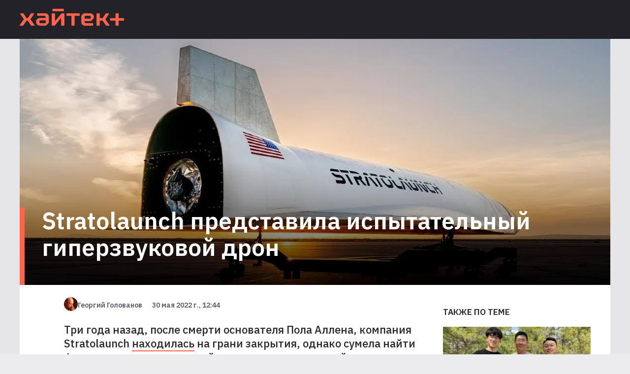

--- FILE ---
content_type: text/html; charset=utf-8
request_url: https://hightech.plus/2022/05/30/stratolaunch-predstavila-ispitatelnii-giperzvukovoi-dron
body_size: 15177
content:
<!DOCTYPE html><html lang="ru"><head><meta charSet="utf-8"/><meta name="viewport" content="width=device-width"/><link rel="preload" as="image" imageSrcSet="/_next/image?url=%2F_next%2Fstatic%2Fmedia%2Flogo.66b42144.png&amp;w=640&amp;q=75 640w, /_next/image?url=%2F_next%2Fstatic%2Fmedia%2Flogo.66b42144.png&amp;w=750&amp;q=75 750w, /_next/image?url=%2F_next%2Fstatic%2Fmedia%2Flogo.66b42144.png&amp;w=828&amp;q=75 828w, /_next/image?url=%2F_next%2Fstatic%2Fmedia%2Flogo.66b42144.png&amp;w=1080&amp;q=75 1080w, /_next/image?url=%2F_next%2Fstatic%2Fmedia%2Flogo.66b42144.png&amp;w=1200&amp;q=75 1200w, /_next/image?url=%2F_next%2Fstatic%2Fmedia%2Flogo.66b42144.png&amp;w=1920&amp;q=75 1920w, /_next/image?url=%2F_next%2Fstatic%2Fmedia%2Flogo.66b42144.png&amp;w=2048&amp;q=75 2048w, /_next/image?url=%2F_next%2Fstatic%2Fmedia%2Flogo.66b42144.png&amp;w=3840&amp;q=75 3840w" imageSizes="100vw"/><title>Stratolaunch представила испытательный гиперзвуковой дрон</title><script>window.yaContextCb = window.yaContextCb || []</script><script src="https://yandex.ru/ads/system/context.js" async=""></script><meta property="og:title" content="Stratolaunch представила испытательный гиперзвуковой дрон"/><meta property="og:type" content="article"/><meta property="og:url" content="https://hightech.plus/2022/05/30/stratolaunch-predstavila-ispitatelnii-giperzvukovoi-dron"/><meta property="og:image" content="https://files.hightech.plus/photos/article-d3cb2e03-58da-4ac4-8300-d312e933646f/ade4e6bf-c147-443b-98a7-f7bfa5b7cba2.jpeg"/><meta property="og:description" content="Три года назад, после смерти основателя Пола Аллена, компания Stratolaunch &lt;a href=&quot;https://hightech.plus/2019/06/03/sozdatel-gigantskogo-samoleta-stratolaunch-mozhet-zakritsya&quot; rel=&quot;noopener noreferrer&quot; target=&quot;_blank&quot;&gt;находилась&lt;/a&gt; на грани закрытия, однако сумела найти финансирование под новый проект – гиперзвуковой дрон для военных целей. На прошлой неделе конструкторы представили результат двухлетней работы – испытательный образец аппарата Talon-A, предназначенного для запуска с самолета Roc на высоте 10&amp;nbsp;000 метров."/><meta property="description" content="Три года назад, после смерти основателя Пола Аллена, компания Stratolaunch &lt;a href=&quot;https://hightech.plus/2019/06/03/sozdatel-gigantskogo-samoleta-stratolaunch-mozhet-zakritsya&quot; rel=&quot;noopener noreferrer&quot; target=&quot;_blank&quot;&gt;находилась&lt;/a&gt; на грани закрытия, однако сумела найти финансирование под новый проект – гиперзвуковой дрон для военных целей. На прошлой неделе конструкторы представили результат двухлетней работы – испытательный образец аппарата Talon-A, предназначенного для запуска с самолета Roc на высоте 10&amp;nbsp;000 метров."/><link rel="preload" as="image" imageSrcSet="/_next/image?url=https%3A%2F%2Ffiles.hightech.plus%2Fphotos%2Farticle-d3cb2e03-58da-4ac4-8300-d312e933646f%2F095cb830-4d9a-40a1-b111-752616144667.jpeg&amp;w=640&amp;q=75 640w, /_next/image?url=https%3A%2F%2Ffiles.hightech.plus%2Fphotos%2Farticle-d3cb2e03-58da-4ac4-8300-d312e933646f%2F095cb830-4d9a-40a1-b111-752616144667.jpeg&amp;w=750&amp;q=75 750w, /_next/image?url=https%3A%2F%2Ffiles.hightech.plus%2Fphotos%2Farticle-d3cb2e03-58da-4ac4-8300-d312e933646f%2F095cb830-4d9a-40a1-b111-752616144667.jpeg&amp;w=828&amp;q=75 828w, /_next/image?url=https%3A%2F%2Ffiles.hightech.plus%2Fphotos%2Farticle-d3cb2e03-58da-4ac4-8300-d312e933646f%2F095cb830-4d9a-40a1-b111-752616144667.jpeg&amp;w=1080&amp;q=75 1080w, /_next/image?url=https%3A%2F%2Ffiles.hightech.plus%2Fphotos%2Farticle-d3cb2e03-58da-4ac4-8300-d312e933646f%2F095cb830-4d9a-40a1-b111-752616144667.jpeg&amp;w=1200&amp;q=75 1200w, /_next/image?url=https%3A%2F%2Ffiles.hightech.plus%2Fphotos%2Farticle-d3cb2e03-58da-4ac4-8300-d312e933646f%2F095cb830-4d9a-40a1-b111-752616144667.jpeg&amp;w=1920&amp;q=75 1920w, /_next/image?url=https%3A%2F%2Ffiles.hightech.plus%2Fphotos%2Farticle-d3cb2e03-58da-4ac4-8300-d312e933646f%2F095cb830-4d9a-40a1-b111-752616144667.jpeg&amp;w=2048&amp;q=75 2048w, /_next/image?url=https%3A%2F%2Ffiles.hightech.plus%2Fphotos%2Farticle-d3cb2e03-58da-4ac4-8300-d312e933646f%2F095cb830-4d9a-40a1-b111-752616144667.jpeg&amp;w=3840&amp;q=75 3840w" imageSizes="100vw"/><meta name="next-head-count" content="13"/><link rel="preconnect" href="https://fonts.googleapis.com"/><link rel="preconnect" href="https://fonts.gstatic.com"/><meta name="viewport" content="width=device-width, initial-scale=1.0"/><meta name="yandex-verification" content="fcc4f712ad8ba4db"/><meta name="zen-verification" content="DBNVLqSOl9J5XOMFXmf8qWTokRq3n2Esrbf0uqOZr1F4uOPyKIR5FUb4VAgBzBZL"/><meta property="og:site_name" content="Хайтек+"/><link rel="apple-touch-icon" sizes="57x57" href="/static/favicon/apple-icon-57x57.png"/><link rel="apple-touch-icon" sizes="60x60" href="/static/favicon/apple-icon-60x60.png"/><link rel="apple-touch-icon" sizes="72x72" href="/static/favicon/apple-icon-72x72.png"/><link rel="apple-touch-icon" sizes="76x76" href="/static/favicon/apple-icon-76x76.png"/><link rel="apple-touch-icon" sizes="114x114" href="/static/favicon/apple-icon-114x114.png"/><link rel="apple-touch-icon" sizes="120x120" href="/static/favicon/apple-icon-120x120.png"/><link rel="apple-touch-icon" sizes="144x144" href="/static/favicon/apple-icon-144x144.png"/><link rel="apple-touch-icon" sizes="152x152" href="/static/favicon/apple-icon-152x152.png"/><link rel="apple-touch-icon" sizes="180x180" href="/static/favicon/apple-icon-180x180.png"/><link rel="icon" type="image/png" sizes="192x192" href="/static/favicon/android-icon-192x192.png"/><link rel="icon" type="image/png" sizes="256x256" href="/static/favicon/favicon-256x256.png"/><link rel="icon" type="image/png" sizes="96x96" href="/static/favicon/favicon-96x96.png"/><link rel="icon" type="image/png" sizes="32x32" href="/static/favicon/favicon-32x32.png"/><link rel="icon" type="image/png" sizes="16x16" href="/static/favicon/favicon-16x16.png"/><link rel="preload" href="/_next/static/css/b4c32c41f38a5a4f.css" as="style"/><link rel="stylesheet" href="/_next/static/css/b4c32c41f38a5a4f.css" data-n-g=""/><link rel="preload" href="/_next/static/css/ea9abb328aeae7ea.css" as="style"/><link rel="stylesheet" href="/_next/static/css/ea9abb328aeae7ea.css" data-n-p=""/><noscript data-n-css=""></noscript><script defer="" nomodule="" src="/_next/static/chunks/polyfills-c67a75d1b6f99dc8.js"></script><script src="/_next/static/chunks/webpack-cb7634a8b6194820.js" defer=""></script><script src="/_next/static/chunks/framework-4556c45dd113b893.js" defer=""></script><script src="/_next/static/chunks/main-c354a30bda3d62a6.js" defer=""></script><script src="/_next/static/chunks/pages/_app-8ecf1c3df1242e5b.js" defer=""></script><script src="/_next/static/chunks/747-a87f715e0aa92586.js" defer=""></script><script src="/_next/static/chunks/462-817b1b7f7714ba8a.js" defer=""></script><script src="/_next/static/chunks/pages/%5B...publication%5D-87abdcb91212214f.js" defer=""></script><script src="/_next/static/0BZWVM9GK7cVANU5tVSHf/_buildManifest.js" defer=""></script><script src="/_next/static/0BZWVM9GK7cVANU5tVSHf/_ssgManifest.js" defer=""></script></head><body><div id="__next"><div class="Layout_root__Mzu95"><header class="Header_header__Szy8R"><div class="Header_logoContainer__XnyK5"><a class="Header_logo__NvaF1" href="/"><span style="box-sizing:border-box;display:block;overflow:hidden;width:initial;height:initial;background:none;opacity:1;border:0;margin:0;padding:0;position:absolute;top:0;left:0;bottom:0;right:0"><img alt="Hitech logo" sizes="100vw" srcSet="/_next/image?url=%2F_next%2Fstatic%2Fmedia%2Flogo.66b42144.png&amp;w=640&amp;q=75 640w, /_next/image?url=%2F_next%2Fstatic%2Fmedia%2Flogo.66b42144.png&amp;w=750&amp;q=75 750w, /_next/image?url=%2F_next%2Fstatic%2Fmedia%2Flogo.66b42144.png&amp;w=828&amp;q=75 828w, /_next/image?url=%2F_next%2Fstatic%2Fmedia%2Flogo.66b42144.png&amp;w=1080&amp;q=75 1080w, /_next/image?url=%2F_next%2Fstatic%2Fmedia%2Flogo.66b42144.png&amp;w=1200&amp;q=75 1200w, /_next/image?url=%2F_next%2Fstatic%2Fmedia%2Flogo.66b42144.png&amp;w=1920&amp;q=75 1920w, /_next/image?url=%2F_next%2Fstatic%2Fmedia%2Flogo.66b42144.png&amp;w=2048&amp;q=75 2048w, /_next/image?url=%2F_next%2Fstatic%2Fmedia%2Flogo.66b42144.png&amp;w=3840&amp;q=75 3840w" src="/_next/image?url=%2F_next%2Fstatic%2Fmedia%2Flogo.66b42144.png&amp;w=3840&amp;q=75" decoding="async" data-nimg="fill" style="position:absolute;top:0;left:0;bottom:0;right:0;box-sizing:border-box;padding:0;border:none;margin:auto;display:block;width:0;height:0;min-width:100%;max-width:100%;min-height:100%;max-height:100%"/></span></a></div></header><main><div class="ht-container" itemscope="" itemType="http://schema.org/NewsArticle"><meta itemscope="" itemProp="mainEntityOfPage" itemType="https://schema.org/WebPage" itemID="d3cb2e03-58da-4ac4-8300-d312e933646f"/><div class="Publication_header__HwuMC"><div id="yandex_rtb_R-A-1300228-1"></div><div class="Publication_description__xv4R2"><p class="Publication_rubrics__8RdIa" itemProp="name" itemscope="" itemType="http://schema.org/ListItem">Транспорт будущего</p><p class="Publication_title__IWJE1" itemProp="headline">Stratolaunch представила испытательный гиперзвуковой дрон</p></div><div class="Publication_infoMobile__hwNXg" itemProp="author" itemscope="" itemType="http://schema.org/Person"><svg class="Avatar_root__fkfPR Avatar_extraSmall__xOCTL  Avatar_rounding__ausmG "><filter id="duotone"><feColorMatrix type="matrix" result="grayscale" values="1 0 0 0 0 1 0 0 0 0 1 0 0 0 0 0 0 0 1 0"></feColorMatrix><feComponentTransfer color-interpolation-filters="sRGB" result="duotone"><feFuncR type="table" tableValues="0.2745098039 1 "></feFuncR><feFuncG type="table" tableValues="0.2039215686 1 "></feFuncG><feFuncB type="table" tableValues="0.4274509804 1 "></feFuncB><feFuncA type="table" tableValues="0 1"></feFuncA></feComponentTransfer></filter><image xlink:href="https://files.hightech.plus/avatars/600b252a-2fff-465d-a9c1-69b391e4b210.jpeg" class="Avatar_image__7EEfx "></image></svg><span class="Publication_name__Ma5BL" itemProp="name">Георгий Голованов</span><span class="Publication_date__uXQVz" itemProp="datePublished">30 мая 2022 г., 12:44</span></div><div class="Publication_imgWrapper__rjy7O"><span style="box-sizing:border-box;display:block;overflow:hidden;width:initial;height:initial;background:none;opacity:1;border:0;margin:0;padding:0;position:absolute;top:0;left:0;bottom:0;right:0"><img alt="TODO:" sizes="100vw" srcSet="/_next/image?url=https%3A%2F%2Ffiles.hightech.plus%2Fphotos%2Farticle-d3cb2e03-58da-4ac4-8300-d312e933646f%2F095cb830-4d9a-40a1-b111-752616144667.jpeg&amp;w=640&amp;q=75 640w, /_next/image?url=https%3A%2F%2Ffiles.hightech.plus%2Fphotos%2Farticle-d3cb2e03-58da-4ac4-8300-d312e933646f%2F095cb830-4d9a-40a1-b111-752616144667.jpeg&amp;w=750&amp;q=75 750w, /_next/image?url=https%3A%2F%2Ffiles.hightech.plus%2Fphotos%2Farticle-d3cb2e03-58da-4ac4-8300-d312e933646f%2F095cb830-4d9a-40a1-b111-752616144667.jpeg&amp;w=828&amp;q=75 828w, /_next/image?url=https%3A%2F%2Ffiles.hightech.plus%2Fphotos%2Farticle-d3cb2e03-58da-4ac4-8300-d312e933646f%2F095cb830-4d9a-40a1-b111-752616144667.jpeg&amp;w=1080&amp;q=75 1080w, /_next/image?url=https%3A%2F%2Ffiles.hightech.plus%2Fphotos%2Farticle-d3cb2e03-58da-4ac4-8300-d312e933646f%2F095cb830-4d9a-40a1-b111-752616144667.jpeg&amp;w=1200&amp;q=75 1200w, /_next/image?url=https%3A%2F%2Ffiles.hightech.plus%2Fphotos%2Farticle-d3cb2e03-58da-4ac4-8300-d312e933646f%2F095cb830-4d9a-40a1-b111-752616144667.jpeg&amp;w=1920&amp;q=75 1920w, /_next/image?url=https%3A%2F%2Ffiles.hightech.plus%2Fphotos%2Farticle-d3cb2e03-58da-4ac4-8300-d312e933646f%2F095cb830-4d9a-40a1-b111-752616144667.jpeg&amp;w=2048&amp;q=75 2048w, /_next/image?url=https%3A%2F%2Ffiles.hightech.plus%2Fphotos%2Farticle-d3cb2e03-58da-4ac4-8300-d312e933646f%2F095cb830-4d9a-40a1-b111-752616144667.jpeg&amp;w=3840&amp;q=75 3840w" src="/_next/image?url=https%3A%2F%2Ffiles.hightech.plus%2Fphotos%2Farticle-d3cb2e03-58da-4ac4-8300-d312e933646f%2F095cb830-4d9a-40a1-b111-752616144667.jpeg&amp;w=3840&amp;q=75" decoding="async" data-nimg="fill" style="position:absolute;top:0;left:0;bottom:0;right:0;box-sizing:border-box;padding:0;border:none;margin:auto;display:block;width:0;height:0;min-width:100%;max-width:100%;min-height:100%;max-height:100%;object-fit:cover"/></span><div class="Publication_gradient__ATbBc"></div></div></div><div class="Publication_content__fiONm"><div><div class="Publication_infoDesktop__xbjtN"><svg class="Avatar_root__fkfPR Avatar_extraSmall__xOCTL  Avatar_rounding__ausmG "><filter id="duotone"><feColorMatrix type="matrix" result="grayscale" values="1 0 0 0 0 1 0 0 0 0 1 0 0 0 0 0 0 0 1 0"></feColorMatrix><feComponentTransfer color-interpolation-filters="sRGB" result="duotone"><feFuncR type="table" tableValues="0.2745098039 1 "></feFuncR><feFuncG type="table" tableValues="0.2039215686 1 "></feFuncG><feFuncB type="table" tableValues="0.4274509804 1 "></feFuncB><feFuncA type="table" tableValues="0 1"></feFuncA></feComponentTransfer></filter><image xlink:href="https://files.hightech.plus/avatars/600b252a-2fff-465d-a9c1-69b391e4b210.jpeg" class="Avatar_image__7EEfx "></image></svg><span class="Publication_name__Ma5BL">Георгий Голованов</span><span class="Publication_date__uXQVz">30 мая 2022 г., 12:44</span></div><div class="Lead_root__9ogxQ"><p>Три года назад, после смерти основателя Пола Аллена, компания Stratolaunch <a href="https://hightech.plus/2019/06/03/sozdatel-gigantskogo-samoleta-stratolaunch-mozhet-zakritsya" rel="noopener noreferrer" target="_blank">находилась</a> на грани закрытия, однако сумела найти финансирование под новый проект — гиперзвуковой дрон для военных целей. На прошлой неделе конструкторы представили результат двухлетней работы — испытательный образец аппарата Talon-A, предназначенного для запуска с самолета Roc на высоте 10 000 метров.</p></div><div class="Icons_root__ciK8b"><a class="Icons_btn__TY_eA Icons_fb__kph3H"><span class="Icons_counter__FwkU2">0</span></a><span class="Icons_separator___DVv_"></span><a class="Icons_btn__TY_eA Icons_vk__FEC_d"><span class="Icons_counter__FwkU2">0</span></a><span class="Icons_separator___DVv_"></span><a class="Icons_btn__TY_eA Icons_wa__8_edo"></a><span class="Icons_separator___DVv_"></span><a class="Icons_btn__TY_eA Icons_tl__oWrt2"></a></div><div class="TelegramShare_root__TXrer">Самые интересные технологические и научные новости выходят в нашем телеграм-канале Хайтек+. <a href="https://t.me/htech_plus" target="_blank" rel="noreferrer"> Подпишитесь</a>, чтобы быть в курсе.</div><div itemProp="articleBody" class="Content_root__moHq_"><div class="QuillLine_root__9FIKd"><p><span>Транспортный самолет Roc c двумя спаренными фюзеляжами, шестью двигателями Boeing 747, 28 колесами и рекордным размахом крыльев 117 метров также построен компанией Stratolaunch и уже поднимался в небо в апреле 2021 года. Изначально его проектировали для полетов в стратосферу, чтобы запускать с его борта ракеты, доставляющие грузы на орбиту. Идея состояла в том, чтобы снизить расход ракетного топлива и упростить для носителей процесс преодоления гравитации.</span></p></div><div class="Teaser_root__Nm_16"><div class="Teaser_icon__pM4ST"><svg viewBox="0 0 15.699 8.707"><polygon points="15.699,3.854 1.914,3.854 5.061,0.707 4.354,0 0,4.354 4.354,8.707 5.061,8 1.914,4.854 15.699,4.854 "></polygon></svg></div><a class="Teaser_link__AL9nb" href="https://t.me/htech_plus/22684">Конгрессу США показали видео как НЛО «поглотил» удар ракеты Hellfire</a></div><div class="QuillLine_root__9FIKd"><p><span>После смены руководства компании Roc </span><a href="https://hightech.plus/2020/03/31/stratolaunch-sozdaet-sistemu-mnogorazovih-giperzvukovih-voennih-dronov" target="_blank">решили</a><span> переоборудовать для запусков беспилотных дронов, способных разгоняться до скорости 5 Махов или 6 тыс. км/час и садиться на посадочную полосу. Они применяются в основном для проведения исследований различных аспектов гиперзвуковых полетов, </span><a href="https://newatlas.com/aircraft/stratolaunch-ta-0-test-aircraft/" target="_blank">пишет</a><span> New Atlas.</span></p></div><div class="QuillLine_root__9FIKd"><blockquote><span>Модель TA-0 не финальная версия дрона Talon-A, ее будут использовать для испытаний системы запуска беспилотников из люка в центральном крыле самолета — алюминиевой секции длиной 4,3 м, покрытой углепластиком и расположенной между двумя фюзеляжами. Об опытном образце известно мало, кроме того, что у него нет двигателя.</span></blockquote></div><div class="QuillLine_root__9FIKd"><p><span>Компания рассчитывает провести первый испытательный полет Roc с запуском Talon-A TA-0 в этом году.</span></p></div><div class="QuillLine_root__9FIKd"><p><span>Швейцарский стартап Destinus SA, основанный предпринимателем Михаилом Кокоричем, привлек в начале года $29 млн инвестиций на разработку водородного сверхзвукового самолета. </span><a href="https://hightech.plus/2022/02/10/vodorodnii-giperzvukovoi-samolet-destinus-budet-razvivat-skorost-178-tis-kmch" target="_blank">Предполагается</a><span>, что автономный дрон сможет доставлять грузы между континентами, поднимаясь на высоту более 50 км, и развивать скорость до 15 Махов или 17,8 тыс. км/ч. Из Европы до Австралии он сможет долетать менее, чем за 2 часа.</span></p></div></div><span></span><div class="Publication_adfoxyandex__09rf8" id="0d3cb2e03-58da-4ac4-8300-d312e933646f"></div><div id="yandex_rtb_R-A-1300228-3"></div></div><div class="Publication_aside__A2NPu"><div id="adfox_1638461103547294_0" class="Publication_ad__XPl9w"></div><div><h3 class="Aside_header__UQatE">Также по теме</h3><a class="Aside_publication__yMhW4" href="/2021/11/23/neironnii-poisk-jinaai-umeet-rabotat-s-nerazmechennimi-audio-video-i-foto"><div class="Aside_imgWrapper__23bDa"><div><span style="box-sizing:border-box;display:block;overflow:hidden;width:initial;height:initial;background:none;opacity:1;border:0;margin:0;padding:0;position:absolute;top:0;left:0;bottom:0;right:0"><img alt="TODO:" src="[data-uri]" decoding="async" data-nimg="fill" style="position:absolute;top:0;left:0;bottom:0;right:0;box-sizing:border-box;padding:0;border:none;margin:auto;display:block;width:0;height:0;min-width:100%;max-width:100%;min-height:100%;max-height:100%;object-fit:cover"/><noscript><img alt="TODO:" sizes="100vw" srcSet="/_next/image?url=https%3A%2F%2Ffiles.hightech.plus%2Fphotos%2Farticle-fe299dc9-3f30-4b4e-9771-32fc8360d254%2Fc2f38ccf-d11f-49fe-9f6b-0a9cbcf13252.jpeg&amp;w=640&amp;q=75 640w, /_next/image?url=https%3A%2F%2Ffiles.hightech.plus%2Fphotos%2Farticle-fe299dc9-3f30-4b4e-9771-32fc8360d254%2Fc2f38ccf-d11f-49fe-9f6b-0a9cbcf13252.jpeg&amp;w=750&amp;q=75 750w, /_next/image?url=https%3A%2F%2Ffiles.hightech.plus%2Fphotos%2Farticle-fe299dc9-3f30-4b4e-9771-32fc8360d254%2Fc2f38ccf-d11f-49fe-9f6b-0a9cbcf13252.jpeg&amp;w=828&amp;q=75 828w, /_next/image?url=https%3A%2F%2Ffiles.hightech.plus%2Fphotos%2Farticle-fe299dc9-3f30-4b4e-9771-32fc8360d254%2Fc2f38ccf-d11f-49fe-9f6b-0a9cbcf13252.jpeg&amp;w=1080&amp;q=75 1080w, /_next/image?url=https%3A%2F%2Ffiles.hightech.plus%2Fphotos%2Farticle-fe299dc9-3f30-4b4e-9771-32fc8360d254%2Fc2f38ccf-d11f-49fe-9f6b-0a9cbcf13252.jpeg&amp;w=1200&amp;q=75 1200w, /_next/image?url=https%3A%2F%2Ffiles.hightech.plus%2Fphotos%2Farticle-fe299dc9-3f30-4b4e-9771-32fc8360d254%2Fc2f38ccf-d11f-49fe-9f6b-0a9cbcf13252.jpeg&amp;w=1920&amp;q=75 1920w, /_next/image?url=https%3A%2F%2Ffiles.hightech.plus%2Fphotos%2Farticle-fe299dc9-3f30-4b4e-9771-32fc8360d254%2Fc2f38ccf-d11f-49fe-9f6b-0a9cbcf13252.jpeg&amp;w=2048&amp;q=75 2048w, /_next/image?url=https%3A%2F%2Ffiles.hightech.plus%2Fphotos%2Farticle-fe299dc9-3f30-4b4e-9771-32fc8360d254%2Fc2f38ccf-d11f-49fe-9f6b-0a9cbcf13252.jpeg&amp;w=3840&amp;q=75 3840w" src="/_next/image?url=https%3A%2F%2Ffiles.hightech.plus%2Fphotos%2Farticle-fe299dc9-3f30-4b4e-9771-32fc8360d254%2Fc2f38ccf-d11f-49fe-9f6b-0a9cbcf13252.jpeg&amp;w=3840&amp;q=75" decoding="async" data-nimg="fill" style="position:absolute;top:0;left:0;bottom:0;right:0;box-sizing:border-box;padding:0;border:none;margin:auto;display:block;width:0;height:0;min-width:100%;max-width:100%;min-height:100%;max-height:100%;object-fit:cover" loading="lazy"/></noscript></span></div><section class="Aside_overlay__fuocx"></section></div><div><p class="Aside_rubrics__pFroU">Идеи</p><p class="Aside_title__G41sw">Нейронный поиск Jina.ai умеет работать с неразмеченными аудио, видео и фото</p></div></a><a class="Aside_publication__yMhW4" href="/2019/02/11/kak-kvantovie-terroristi-smogut-unichtozhit-internet-budushego"><div class="Aside_imgWrapper__23bDa"><div><span style="box-sizing:border-box;display:block;overflow:hidden;width:initial;height:initial;background:none;opacity:1;border:0;margin:0;padding:0;position:absolute;top:0;left:0;bottom:0;right:0"><img alt="TODO:" src="[data-uri]" decoding="async" data-nimg="fill" style="position:absolute;top:0;left:0;bottom:0;right:0;box-sizing:border-box;padding:0;border:none;margin:auto;display:block;width:0;height:0;min-width:100%;max-width:100%;min-height:100%;max-height:100%;object-fit:cover"/><noscript><img alt="TODO:" sizes="100vw" srcSet="/_next/image?url=https%3A%2F%2Ffiles.hightech.plus%2Fphotos%2Farticle-0693d7ae-9ae8-4541-b950-3ccca4dd8467%2F690dc5e9-d314-4329-8d96-f93856e0db6c.jpeg&amp;w=640&amp;q=75 640w, /_next/image?url=https%3A%2F%2Ffiles.hightech.plus%2Fphotos%2Farticle-0693d7ae-9ae8-4541-b950-3ccca4dd8467%2F690dc5e9-d314-4329-8d96-f93856e0db6c.jpeg&amp;w=750&amp;q=75 750w, /_next/image?url=https%3A%2F%2Ffiles.hightech.plus%2Fphotos%2Farticle-0693d7ae-9ae8-4541-b950-3ccca4dd8467%2F690dc5e9-d314-4329-8d96-f93856e0db6c.jpeg&amp;w=828&amp;q=75 828w, /_next/image?url=https%3A%2F%2Ffiles.hightech.plus%2Fphotos%2Farticle-0693d7ae-9ae8-4541-b950-3ccca4dd8467%2F690dc5e9-d314-4329-8d96-f93856e0db6c.jpeg&amp;w=1080&amp;q=75 1080w, /_next/image?url=https%3A%2F%2Ffiles.hightech.plus%2Fphotos%2Farticle-0693d7ae-9ae8-4541-b950-3ccca4dd8467%2F690dc5e9-d314-4329-8d96-f93856e0db6c.jpeg&amp;w=1200&amp;q=75 1200w, /_next/image?url=https%3A%2F%2Ffiles.hightech.plus%2Fphotos%2Farticle-0693d7ae-9ae8-4541-b950-3ccca4dd8467%2F690dc5e9-d314-4329-8d96-f93856e0db6c.jpeg&amp;w=1920&amp;q=75 1920w, /_next/image?url=https%3A%2F%2Ffiles.hightech.plus%2Fphotos%2Farticle-0693d7ae-9ae8-4541-b950-3ccca4dd8467%2F690dc5e9-d314-4329-8d96-f93856e0db6c.jpeg&amp;w=2048&amp;q=75 2048w, /_next/image?url=https%3A%2F%2Ffiles.hightech.plus%2Fphotos%2Farticle-0693d7ae-9ae8-4541-b950-3ccca4dd8467%2F690dc5e9-d314-4329-8d96-f93856e0db6c.jpeg&amp;w=3840&amp;q=75 3840w" src="/_next/image?url=https%3A%2F%2Ffiles.hightech.plus%2Fphotos%2Farticle-0693d7ae-9ae8-4541-b950-3ccca4dd8467%2F690dc5e9-d314-4329-8d96-f93856e0db6c.jpeg&amp;w=3840&amp;q=75" decoding="async" data-nimg="fill" style="position:absolute;top:0;left:0;bottom:0;right:0;box-sizing:border-box;padding:0;border:none;margin:auto;display:block;width:0;height:0;min-width:100%;max-width:100%;min-height:100%;max-height:100%;object-fit:cover" loading="lazy"/></noscript></span></div><section class="Aside_overlay__fuocx"></section></div><div><p class="Aside_rubrics__pFroU">Идеи</p><p class="Aside_title__G41sw">Как квантовые террористы смогут уничтожить интернет будущего</p></div></a><a class="Aside_publication__yMhW4" href="/2024/11/10/fizicheskaya-aktivnost-ne-spasaet-ot-posledstvii-sidyachego-obraza-zhizni"><div class="Aside_imgWrapper__23bDa"><div><span style="box-sizing:border-box;display:block;overflow:hidden;width:initial;height:initial;background:none;opacity:1;border:0;margin:0;padding:0;position:absolute;top:0;left:0;bottom:0;right:0"><img alt="TODO:" src="[data-uri]" decoding="async" data-nimg="fill" style="position:absolute;top:0;left:0;bottom:0;right:0;box-sizing:border-box;padding:0;border:none;margin:auto;display:block;width:0;height:0;min-width:100%;max-width:100%;min-height:100%;max-height:100%;object-fit:cover"/><noscript><img alt="TODO:" sizes="100vw" srcSet="/_next/image?url=https%3A%2F%2Ffiles.hightech.plus%2Fphotos%2Farticle-3199b51d-7494-4bf1-8519-d227518e3c51%2F8c39942a-9130-425b-8d4e-6721088417a0.jpeg&amp;w=640&amp;q=75 640w, /_next/image?url=https%3A%2F%2Ffiles.hightech.plus%2Fphotos%2Farticle-3199b51d-7494-4bf1-8519-d227518e3c51%2F8c39942a-9130-425b-8d4e-6721088417a0.jpeg&amp;w=750&amp;q=75 750w, /_next/image?url=https%3A%2F%2Ffiles.hightech.plus%2Fphotos%2Farticle-3199b51d-7494-4bf1-8519-d227518e3c51%2F8c39942a-9130-425b-8d4e-6721088417a0.jpeg&amp;w=828&amp;q=75 828w, /_next/image?url=https%3A%2F%2Ffiles.hightech.plus%2Fphotos%2Farticle-3199b51d-7494-4bf1-8519-d227518e3c51%2F8c39942a-9130-425b-8d4e-6721088417a0.jpeg&amp;w=1080&amp;q=75 1080w, /_next/image?url=https%3A%2F%2Ffiles.hightech.plus%2Fphotos%2Farticle-3199b51d-7494-4bf1-8519-d227518e3c51%2F8c39942a-9130-425b-8d4e-6721088417a0.jpeg&amp;w=1200&amp;q=75 1200w, /_next/image?url=https%3A%2F%2Ffiles.hightech.plus%2Fphotos%2Farticle-3199b51d-7494-4bf1-8519-d227518e3c51%2F8c39942a-9130-425b-8d4e-6721088417a0.jpeg&amp;w=1920&amp;q=75 1920w, /_next/image?url=https%3A%2F%2Ffiles.hightech.plus%2Fphotos%2Farticle-3199b51d-7494-4bf1-8519-d227518e3c51%2F8c39942a-9130-425b-8d4e-6721088417a0.jpeg&amp;w=2048&amp;q=75 2048w, /_next/image?url=https%3A%2F%2Ffiles.hightech.plus%2Fphotos%2Farticle-3199b51d-7494-4bf1-8519-d227518e3c51%2F8c39942a-9130-425b-8d4e-6721088417a0.jpeg&amp;w=3840&amp;q=75 3840w" src="/_next/image?url=https%3A%2F%2Ffiles.hightech.plus%2Fphotos%2Farticle-3199b51d-7494-4bf1-8519-d227518e3c51%2F8c39942a-9130-425b-8d4e-6721088417a0.jpeg&amp;w=3840&amp;q=75" decoding="async" data-nimg="fill" style="position:absolute;top:0;left:0;bottom:0;right:0;box-sizing:border-box;padding:0;border:none;margin:auto;display:block;width:0;height:0;min-width:100%;max-width:100%;min-height:100%;max-height:100%;object-fit:cover" loading="lazy"/></noscript></span></div><section class="Aside_overlay__fuocx"></section></div><div><p class="Aside_rubrics__pFroU">Идеи</p><p class="Aside_title__G41sw">Физическая активность не спасает от последствий сидячего образа жизни</p></div></a><a class="Aside_publication__yMhW4" href="/2020/03/19/proriv-v-sozdanii-effektivnogo-pologo-optovolokna-"><div class="Aside_imgWrapper__23bDa"><div><span style="box-sizing:border-box;display:block;overflow:hidden;width:initial;height:initial;background:none;opacity:1;border:0;margin:0;padding:0;position:absolute;top:0;left:0;bottom:0;right:0"><img alt="TODO:" src="[data-uri]" decoding="async" data-nimg="fill" style="position:absolute;top:0;left:0;bottom:0;right:0;box-sizing:border-box;padding:0;border:none;margin:auto;display:block;width:0;height:0;min-width:100%;max-width:100%;min-height:100%;max-height:100%;object-fit:cover"/><noscript><img alt="TODO:" sizes="100vw" srcSet="/_next/image?url=https%3A%2F%2Ffiles.hightech.plus%2Fphotos%2Farticle-ad950e54-9bbc-4744-ba57-af276e8840ab%2Fd5ff5d83-0ec3-4cc6-ace8-e7df068d2122.jpeg&amp;w=640&amp;q=75 640w, /_next/image?url=https%3A%2F%2Ffiles.hightech.plus%2Fphotos%2Farticle-ad950e54-9bbc-4744-ba57-af276e8840ab%2Fd5ff5d83-0ec3-4cc6-ace8-e7df068d2122.jpeg&amp;w=750&amp;q=75 750w, /_next/image?url=https%3A%2F%2Ffiles.hightech.plus%2Fphotos%2Farticle-ad950e54-9bbc-4744-ba57-af276e8840ab%2Fd5ff5d83-0ec3-4cc6-ace8-e7df068d2122.jpeg&amp;w=828&amp;q=75 828w, /_next/image?url=https%3A%2F%2Ffiles.hightech.plus%2Fphotos%2Farticle-ad950e54-9bbc-4744-ba57-af276e8840ab%2Fd5ff5d83-0ec3-4cc6-ace8-e7df068d2122.jpeg&amp;w=1080&amp;q=75 1080w, /_next/image?url=https%3A%2F%2Ffiles.hightech.plus%2Fphotos%2Farticle-ad950e54-9bbc-4744-ba57-af276e8840ab%2Fd5ff5d83-0ec3-4cc6-ace8-e7df068d2122.jpeg&amp;w=1200&amp;q=75 1200w, /_next/image?url=https%3A%2F%2Ffiles.hightech.plus%2Fphotos%2Farticle-ad950e54-9bbc-4744-ba57-af276e8840ab%2Fd5ff5d83-0ec3-4cc6-ace8-e7df068d2122.jpeg&amp;w=1920&amp;q=75 1920w, /_next/image?url=https%3A%2F%2Ffiles.hightech.plus%2Fphotos%2Farticle-ad950e54-9bbc-4744-ba57-af276e8840ab%2Fd5ff5d83-0ec3-4cc6-ace8-e7df068d2122.jpeg&amp;w=2048&amp;q=75 2048w, /_next/image?url=https%3A%2F%2Ffiles.hightech.plus%2Fphotos%2Farticle-ad950e54-9bbc-4744-ba57-af276e8840ab%2Fd5ff5d83-0ec3-4cc6-ace8-e7df068d2122.jpeg&amp;w=3840&amp;q=75 3840w" src="/_next/image?url=https%3A%2F%2Ffiles.hightech.plus%2Fphotos%2Farticle-ad950e54-9bbc-4744-ba57-af276e8840ab%2Fd5ff5d83-0ec3-4cc6-ace8-e7df068d2122.jpeg&amp;w=3840&amp;q=75" decoding="async" data-nimg="fill" style="position:absolute;top:0;left:0;bottom:0;right:0;box-sizing:border-box;padding:0;border:none;margin:auto;display:block;width:0;height:0;min-width:100%;max-width:100%;min-height:100%;max-height:100%;object-fit:cover" loading="lazy"/></noscript></span></div><section class="Aside_overlay__fuocx"></section></div><div><p class="Aside_rubrics__pFroU">Идеи</p><p class="Aside_title__G41sw">Прорыв в создании эффективного полого оптоволокна </p></div></a></div></div></div><div class="Publication_more__3Rfgv"><div><div id="unit_94661"><a href="http://smi2.ru/">Новости СМИ2</a></div></div><span></span></div></div></main><footer><div class="Footer_contacts__oOQpW"><div class="Contacts_root__fUVDz ht-container"><div class="Links_root__djU03"><div class="Links_links__7juVx"><a href="/page/about">О проекте</a><span>Обратная связь</span></div><div class="Links_social__xXWY_"><a href="https://www.facebook.com/htech.plus/" target="__blank" class="Links_socialIcon__A__S_ Links_icon-fb__k4lXl"></a><a href="https://t.me/htech_plus" target="__blank" class="Links_socialIcon__A__S_ Links_icon-tlgrm__9Mxsf"></a><a href="https://vk.com/htech.plus" target="__blank" class="Links_socialIcon__A__S_ Links_icon-vk__lkiAW"></a><a href="/feed.rss" target="__blank" class="Links_socialIcon__A__S_ Links_icon-rss__oxlVv"></a></div></div><div class="Contacts_note__WibcS">Заметили ошибку? Выделите её и нажмите Ctrl+Enter</div></div></div><div class="Footer_copyrights__xCKH8"><div class="Copyrights_root__N8I_V ht-container"><div class="Copyrights_links__vuyGC"><a href="/page/private-policy">Политика обработки персональных данных</a><a href="/page/user-agreement">Пользовательское соглашение</a></div><div class="Copyrights_more__aHIkp"><div class="Copyrights_copyright__JFoOm"><span style="box-sizing:border-box;display:inline-block;overflow:hidden;width:initial;height:initial;background:none;opacity:1;border:0;margin:0;padding:0;position:relative;max-width:100%"><span style="box-sizing:border-box;display:block;width:initial;height:initial;background:none;opacity:1;border:0;margin:0;padding:0;max-width:100%"><img style="display:block;max-width:100%;width:initial;height:initial;background:none;opacity:1;border:0;margin:0;padding:0" alt="" aria-hidden="true" src="data:image/svg+xml,%3csvg%20xmlns=%27http://www.w3.org/2000/svg%27%20version=%271.1%27%20width=%2736%27%20height=%2736%27/%3e"/></span><img alt="16+" src="[data-uri]" decoding="async" data-nimg="intrinsic" style="position:absolute;top:0;left:0;bottom:0;right:0;box-sizing:border-box;padding:0;border:none;margin:auto;display:block;width:0;height:0;min-width:100%;max-width:100%;min-height:100%;max-height:100%"/><noscript><img alt="16+" srcSet="/static/images/age.svg 1x, /static/images/age.svg 2x" src="/static/images/age.svg" decoding="async" data-nimg="intrinsic" style="position:absolute;top:0;left:0;bottom:0;right:0;box-sizing:border-box;padding:0;border:none;margin:auto;display:block;width:0;height:0;min-width:100%;max-width:100%;min-height:100%;max-height:100%" loading="lazy"/></noscript></span><div class="Copyrights_information__eBFab"><span></span><br/><span class="Copyrights_hideMobile__LddsL"></span></div></div><div class="Copyrights_misc__NbaDd"><a href="//www.liveinternet.ru/click" target="_blank" rel="noreferrer"><img src="//counter.yadro.ru/logo?45.5" title="LiveInternet" alt="" class="Copyrights_liveInternet__p6oMm"/></a><span class="Copyrights_hideDesktop__B4jc_"></span></div></div></div></div></footer></div></div><script id="__NEXT_DATA__" type="application/json">{"props":{"pageProps":{"publication":{"id":"d3cb2e03-58da-4ac4-8300-d312e933646f","title":"Stratolaunch представила испытательный гиперзвуковой дрон","type":"article","url":"stratolaunch-predstavila-ispitatelnii-giperzvukovoi-dron","publishedAt":"2022-05-30T12:44:15.51Z","authors":[{"id":"b527f6f4-93d2-456d-bbc1-fd3e4a743af6","type":"employee","firstName":"Георгий","lastName":"Голованов","familyName":"","occupation":"","avatar":"https://files.hightech.plus/avatars/600b252a-2fff-465d-a9c1-69b391e4b210.jpeg"}],"publishedBy":{"id":"a1b09d3d-b9c6-4bcc-b2d9-cb45bd56eab9","login":"aa.pisarev@hightech.plus","avatar":"https://files.hightech.plus/avatars/5c8bd59e-a549-4827-8fd9-4e04f808863f.jpeg","firstName":" Александр","lastName":"Писарев","root":true,"role":"admin","deleted":false},"progress":{"author":{"changedAt":"2022-05-30T08:54:42.385Z","changedBy":{"id":"b0649054-1cfb-461b-ba4c-aa8552d768e5","login":"george.golovanov@hightech.plus","avatar":"https://files.hightech.plus/avatars/07337091-cfa0-4ec1-8477-525468264dbf.jpeg","firstName":"Георгий","lastName":"Голованов","root":false,"role":"author","deleted":false},"status":true},"build":{"changedAt":"2022-05-30T07:13:21.269Z","changedBy":{"id":"ea8874b9-210a-4996-9fbc-3014790d13ab","login":"mtikhonov@hightech.plus","avatar":"https://files.hightech.plus/avatars/1f4541e7-c820-4088-a842-4dc139850cf6.jpeg","firstName":"Михаил","lastName":"Тихонов","root":false,"role":"build","deleted":false},"status":true},"editor":{"changedAt":"0001-01-01T00:00:00Z","changedBy":null,"status":false}},"views":1519,"tags":{"companies":[{"id":"stratolaunch","title":"Stratolaunch","type":"companies"}],"countries":[],"labels":[{"id":"транспорт-будущего","title":"Транспорт будущего","type":"labels"}],"persons":[],"stories":[],"tags":[{"id":"авиация","title":"авиация","type":"tags"},{"id":"гиперзвуковая-авиация","title":"гиперзвуковая авиация","type":"tags"},{"id":"дроны","title":"дроны","type":"tags"}]},"rubrics":[{"id":"4bc9f2a5-7812-43fa-9568-f8ff7ab97fb2","title":"Идеи"}],"content":{"content":"{\"ops\":[{\"insert\":\"Транспортный самолет Roc c двумя спаренными фюзеляжами, шестью двигателями Boeing 747, 28 колесами и рекордным размахом крыльев 117 метров также построен компанией Stratolaunch и уже поднимался в небо в апреле 2021 года. Изначально его проектировали для полетов в стратосферу, чтобы запускать с его борта ракеты, доставляющие грузы на орбиту. Идея состояла в том, чтобы снизить расход ракетного топлива и упростить для носителей процесс преодоления гравитации.\\nПосле смены руководства компании Roc \"},{\"attributes\":{\"link\":\"https://hightech.plus/2020/03/31/stratolaunch-sozdaet-sistemu-mnogorazovih-giperzvukovih-voennih-dronov\"},\"insert\":\"решили\"},{\"insert\":\" переоборудовать для запусков беспилотных дронов, способных разгоняться до скорости 5 Махов или 6 тыс. км/час и садиться на посадочную полосу. Они применяются в основном для проведения исследований различных аспектов гиперзвуковых полетов, \"},{\"attributes\":{\"link\":\"https://newatlas.com/aircraft/stratolaunch-ta-0-test-aircraft/\"},\"insert\":\"пишет\"},{\"insert\":\" New Atlas.\\nМодель TA-0 не финальная версия дрона Talon-A, ее будут использовать для испытаний системы запуска беспилотников из люка в центральном крыле самолета – алюминиевой секции длиной 4,3 м, покрытой углепластиком и расположенной между двумя фюзеляжами. Об опытном образце известно мало, кроме того, что у него нет двигателя.\"},{\"attributes\":{\"blockquote\":true},\"insert\":\"\\n\"},{\"insert\":\"Компания рассчитывает провести первый испытательный полет Roc с запуском Talon-A TA-0 в этом году.\\nШвейцарский стартап Destinus SA, основанный предпринимателем Михаилом Кокоричем, привлек в начале года $29 млн инвестиций на разработку водородного сверхзвукового самолета. \"},{\"attributes\":{\"link\":\"https://hightech.plus/2022/02/10/vodorodnii-giperzvukovoi-samolet-destinus-budet-razvivat-skorost-178-tis-kmch\"},\"insert\":\"Предполагается\"},{\"insert\":\", что автономный дрон сможет доставлять грузы между континентами, поднимаясь на высоту более 50 км, и развивать скорость до 15 Махов или 17,8 тыс. км/ч. Из Европы до Австралии он сможет долетать менее, чем за 2 часа.\\n\"}]}","html":"\u003cp\u003eТранспортный самолет Roc c двумя спаренными фюзеляжами, шестью двигателями Boeing 747, 28 колесами и рекордным размахом крыльев 117 метров также построен компанией Stratolaunch и уже поднимался в небо в апреле 2021 года. Изначально его проектировали для полетов в стратосферу, чтобы запускать с его борта ракеты, доставляющие грузы на орбиту. Идея состояла в том, чтобы снизить расход ракетного топлива и упростить для носителей процесс преодоления гравитации.\u003c/p\u003e\u003cp\u003eПосле смены руководства компании Roc \u003ca href=\"https://hightech.plus/2020/03/31/stratolaunch-sozdaet-sistemu-mnogorazovih-giperzvukovih-voennih-dronov\" target=\"_blank\"\u003eрешили\u003c/a\u003e переоборудовать для запусков беспилотных дронов, способных разгоняться до скорости 5 Махов или 6 тыс. км/час и садиться на посадочную полосу. Они применяются в основном для проведения исследований различных аспектов гиперзвуковых полетов, \u003ca href=\"https://newatlas.com/aircraft/stratolaunch-ta-0-test-aircraft/\" target=\"_blank\"\u003eпишет\u003c/a\u003e New Atlas.\u003c/p\u003e\u003cblockquote\u003eМодель TA-0 не финальная версия дрона Talon-A, ее будут использовать для испытаний системы запуска беспилотников из люка в центральном крыле самолета – алюминиевой секции длиной 4,3 м, покрытой углепластиком и расположенной между двумя фюзеляжами. Об опытном образце известно мало, кроме того, что у него нет двигателя.\u003c/blockquote\u003e\u003cp\u003eКомпания рассчитывает провести первый испытательный полет Roc с запуском Talon-A TA-0 в этом году.\u003c/p\u003e\u003cp\u003eШвейцарский стартап Destinus SA, основанный предпринимателем Михаилом Кокоричем, привлек в начале года $29 млн инвестиций на разработку водородного сверхзвукового самолета. \u003ca href=\"https://hightech.plus/2022/02/10/vodorodnii-giperzvukovoi-samolet-destinus-budet-razvivat-skorost-178-tis-kmch\" target=\"_blank\"\u003eПредполагается\u003c/a\u003e, что автономный дрон сможет доставлять грузы между континентами, поднимаясь на высоту более 50 км, и развивать скорость до 15 Махов или 17,8 тыс. км/ч. Из Европы до Австралии он сможет долетать менее, чем за 2 часа.\u003c/p\u003e"},"lead":{"content":"{\"ops\":[{\"insert\":\"Три года назад, после смерти основателя Пола Аллена, компания Stratolaunch \"},{\"attributes\":{\"link\":\"https://hightech.plus/2019/06/03/sozdatel-gigantskogo-samoleta-stratolaunch-mozhet-zakritsya\"},\"insert\":\"находилась\"},{\"insert\":\" на грани закрытия, однако сумела найти финансирование под новый проект – гиперзвуковой дрон для военных целей. На прошлой неделе конструкторы представили результат двухлетней работы – испытательный образец аппарата Talon-A, предназначенного для запуска с самолета Roc на высоте 10 000 метров.\\n\"}]}","html":"\u003cp\u003eТри года назад, после смерти основателя Пола Аллена, компания Stratolaunch \u003ca href=\"https://hightech.plus/2019/06/03/sozdatel-gigantskogo-samoleta-stratolaunch-mozhet-zakritsya\" rel=\"noopener noreferrer\" target=\"_blank\"\u003eнаходилась\u003c/a\u003e на грани закрытия, однако сумела найти финансирование под новый проект – гиперзвуковой дрон для военных целей. На прошлой неделе конструкторы представили результат двухлетней работы – испытательный образец аппарата Talon-A, предназначенного для запуска с самолета Roc на высоте 10\u0026nbsp;000 метров.\u003c/p\u003e"},"scheduledAt":"0001-01-01T00:00:00Z","cover":{"source":"","signature":"","badPhoto":false,"images":{"original":{"id":"095cb830-4d9a-40a1-b111-752616144667","url":"https://files.hightech.plus/photos/article-d3cb2e03-58da-4ac4-8300-d312e933646f/095cb830-4d9a-40a1-b111-752616144667.jpeg","name":"","width":1200,"height":500,"extension":"jpeg","source":"","signature":"","badPhoto":false,"uploadedAt":"2022-05-30T07:13:18.911Z","uploadedBy":{"id":"ea8874b9-210a-4996-9fbc-3014790d13ab","login":"mtikhonov@hightech.plus","avatar":"https://files.hightech.plus/avatars/1f4541e7-c820-4088-a842-4dc139850cf6.jpeg","firstName":"Михаил","lastName":"Тихонов","root":false,"role":"build","deleted":false},"area":{"x0":0,"y0":42,"x1":1200,"y1":542},"useOrange":false,"useShadow":false},"raw":{"id":"fe679129-71c7-4c3e-aae5-c3f314af1921","url":"https://files.hightech.plus/photos/article-d3cb2e03-58da-4ac4-8300-d312e933646f/fe679129-71c7-4c3e-aae5-c3f314af1921.jpeg","name":"3.jpg","width":1200,"height":675,"extension":"jpeg","source":"","signature":"","badPhoto":false,"uploadedAt":"2022-05-30T07:13:04.938Z","uploadedBy":{"id":"ea8874b9-210a-4996-9fbc-3014790d13ab","login":"mtikhonov@hightech.plus","avatar":"https://files.hightech.plus/avatars/1f4541e7-c820-4088-a842-4dc139850cf6.jpeg","firstName":"Михаил","lastName":"Тихонов","root":false,"role":"build","deleted":false},"area":{"x0":0,"y0":0,"x1":0,"y1":0},"useOrange":false,"useShadow":false},"read_also":{"id":"55374888-8510-4cc6-bdac-79a994e7d224","url":"https://files.hightech.plus/photos/article-d3cb2e03-58da-4ac4-8300-d312e933646f/55374888-8510-4cc6-bdac-79a994e7d224.jpeg","name":"","width":300,"height":150,"extension":"jpeg","source":"","signature":"","badPhoto":false,"uploadedAt":"2022-05-30T07:13:18.945Z","uploadedBy":{"id":"ea8874b9-210a-4996-9fbc-3014790d13ab","login":"mtikhonov@hightech.plus","avatar":"https://files.hightech.plus/avatars/1f4541e7-c820-4088-a842-4dc139850cf6.jpeg","firstName":"Михаил","lastName":"Тихонов","root":false,"role":"build","deleted":false},"area":{"x0":0,"y0":0,"x1":0,"y1":0},"useOrange":false,"useShadow":false},"roll_big":{"id":"6a8292f7-8189-4bc9-b6cd-75e2269e84bb","url":"https://files.hightech.plus/photos/article-d3cb2e03-58da-4ac4-8300-d312e933646f/6a8292f7-8189-4bc9-b6cd-75e2269e84bb.jpeg","name":"","width":600,"height":378,"extension":"jpeg","source":"","signature":"","badPhoto":false,"uploadedAt":"2022-05-30T07:13:18.958Z","uploadedBy":{"id":"ea8874b9-210a-4996-9fbc-3014790d13ab","login":"mtikhonov@hightech.plus","avatar":"https://files.hightech.plus/avatars/1f4541e7-c820-4088-a842-4dc139850cf6.jpeg","firstName":"Михаил","lastName":"Тихонов","root":false,"role":"build","deleted":false},"area":{"x0":0,"y0":0,"x1":0,"y1":0},"useOrange":false,"useShadow":false},"roll_medium":{"id":"75ddf0ae-5803-4488-b5bc-0b1d3dddf1c2","url":"https://files.hightech.plus/photos/article-d3cb2e03-58da-4ac4-8300-d312e933646f/75ddf0ae-5803-4488-b5bc-0b1d3dddf1c2.jpeg","name":"","width":397,"height":198,"extension":"jpeg","source":"","signature":"","badPhoto":false,"uploadedAt":"2022-05-30T07:13:18.949Z","uploadedBy":{"id":"ea8874b9-210a-4996-9fbc-3014790d13ab","login":"mtikhonov@hightech.plus","avatar":"https://files.hightech.plus/avatars/1f4541e7-c820-4088-a842-4dc139850cf6.jpeg","firstName":"Михаил","lastName":"Тихонов","root":false,"role":"build","deleted":false},"area":{"x0":0,"y0":0,"x1":0,"y1":0},"useOrange":false,"useShadow":false},"roll_square":{"id":"9a1bf4b4-aecf-45d2-92a0-87e4a7dd9c4e","url":"https://files.hightech.plus/photos/article-d3cb2e03-58da-4ac4-8300-d312e933646f/9a1bf4b4-aecf-45d2-92a0-87e4a7dd9c4e.jpeg","name":"","width":296,"height":222,"extension":"jpeg","source":"","signature":"","badPhoto":false,"uploadedAt":"2022-05-30T07:13:18.914Z","uploadedBy":{"id":"ea8874b9-210a-4996-9fbc-3014790d13ab","login":"mtikhonov@hightech.plus","avatar":"https://files.hightech.plus/avatars/1f4541e7-c820-4088-a842-4dc139850cf6.jpeg","firstName":"Михаил","lastName":"Тихонов","root":false,"role":"build","deleted":false},"area":{"x0":0,"y0":0,"x1":0,"y1":0},"useOrange":false,"useShadow":false},"small":{"id":"5f241aaf-db47-412d-a2cb-412aae2c7445","url":"https://files.hightech.plus/photos/article-d3cb2e03-58da-4ac4-8300-d312e933646f/5f241aaf-db47-412d-a2cb-412aae2c7445.jpeg","name":"","width":200,"height":100,"extension":"jpeg","source":"","signature":"","badPhoto":false,"uploadedAt":"2022-05-30T07:13:18.947Z","uploadedBy":{"id":"ea8874b9-210a-4996-9fbc-3014790d13ab","login":"mtikhonov@hightech.plus","avatar":"https://files.hightech.plus/avatars/1f4541e7-c820-4088-a842-4dc139850cf6.jpeg","firstName":"Михаил","lastName":"Тихонов","root":false,"role":"build","deleted":false},"area":{"x0":0,"y0":0,"x1":0,"y1":0},"useOrange":false,"useShadow":false},"social":{"id":"ade4e6bf-c147-443b-98a7-f7bfa5b7cba2","url":"https://files.hightech.plus/photos/article-d3cb2e03-58da-4ac4-8300-d312e933646f/ade4e6bf-c147-443b-98a7-f7bfa5b7cba2.jpeg","name":"","width":1200,"height":630,"extension":"jpeg","source":"","signature":"","badPhoto":false,"uploadedAt":"2022-05-30T07:13:18.967Z","uploadedBy":{"id":"ea8874b9-210a-4996-9fbc-3014790d13ab","login":"mtikhonov@hightech.plus","avatar":"https://files.hightech.plus/avatars/1f4541e7-c820-4088-a842-4dc139850cf6.jpeg","firstName":"Михаил","lastName":"Тихонов","root":false,"role":"build","deleted":false},"area":{"x0":1,"y0":0,"x1":1201,"y1":632},"useOrange":false,"useShadow":true},"square":{"id":"c44bd82d-bcb9-4051-8c90-607ace131590","url":"https://files.hightech.plus/photos/article-d3cb2e03-58da-4ac4-8300-d312e933646f/c44bd82d-bcb9-4051-8c90-607ace131590.jpeg","name":"","width":373,"height":397,"extension":"jpeg","source":"","signature":"","badPhoto":false,"uploadedAt":"2022-05-30T07:13:18.904Z","uploadedBy":{"id":"ea8874b9-210a-4996-9fbc-3014790d13ab","login":"mtikhonov@hightech.plus","avatar":"https://files.hightech.plus/avatars/1f4541e7-c820-4088-a842-4dc139850cf6.jpeg","firstName":"Михаил","lastName":"Тихонов","root":false,"role":"build","deleted":false},"area":{"x0":201,"y0":0,"x1":836,"y1":675},"useOrange":false,"useShadow":false},"teaser":{"id":"6eedacaa-697f-45f3-9322-4c2d486021aa","url":"https://files.hightech.plus/photos/article-d3cb2e03-58da-4ac4-8300-d312e933646f/6eedacaa-697f-45f3-9322-4c2d486021aa.jpeg","name":"","width":373,"height":248,"extension":"jpeg","source":"","signature":"","badPhoto":false,"uploadedAt":"2022-05-30T07:13:18.906Z","uploadedBy":{"id":"ea8874b9-210a-4996-9fbc-3014790d13ab","login":"mtikhonov@hightech.plus","avatar":"https://files.hightech.plus/avatars/1f4541e7-c820-4088-a842-4dc139850cf6.jpeg","firstName":"Михаил","lastName":"Тихонов","root":false,"role":"build","deleted":false},"area":{"x0":104,"y0":0,"x1":1117,"y1":675},"useOrange":false,"useShadow":false}}},"editorialStatus":"published"},"related":[{"id":"fe299dc9-3f30-4b4e-9771-32fc8360d254","title":"Нейронный поиск Jina.ai умеет работать с неразмеченными аудио, видео и фото","publishedAt":"2021-11-23T09:45:54.383Z","url":"neironnii-poisk-jinaai-umeet-rabotat-s-nerazmechennimi-audio-video-i-foto","cover":{"source":"","signature":"","badPhoto":false,"images":{"original":{"id":"7a1f88fe-b712-4df7-9916-be7d86a6f777","url":"https://files.hightech.plus/photos/article-fe299dc9-3f30-4b4e-9771-32fc8360d254/7a1f88fe-b712-4df7-9916-be7d86a6f777.jpeg","name":"","width":1200,"height":500,"extension":"jpeg","source":"","signature":"","badPhoto":false,"uploadedAt":"2021-11-23T09:43:30.168Z","uploadedBy":{"id":"a1b09d3d-b9c6-4bcc-b2d9-cb45bd56eab9","login":"aa.pisarev@hightech.plus","avatar":"https://files.hightech.plus/avatars/5c8bd59e-a549-4827-8fd9-4e04f808863f.jpeg","firstName":" Александр","lastName":"Писарев","root":true,"role":"admin","deleted":false},"area":{"x0":0,"y0":49,"x1":1215,"y1":556},"useOrange":false,"useShadow":false},"raw":{"id":"588b7032-cc5e-4b63-944c-f112fe5dd884","url":"https://files.hightech.plus/photos/article-fe299dc9-3f30-4b4e-9771-32fc8360d254/588b7032-cc5e-4b63-944c-f112fe5dd884.jpeg","name":"JinaFounders1-810.jpg","width":1215,"height":810,"extension":"jpeg","source":"","signature":"","badPhoto":false,"uploadedAt":"2021-11-23T09:43:06.843Z","uploadedBy":{"id":"a1b09d3d-b9c6-4bcc-b2d9-cb45bd56eab9","login":"aa.pisarev@hightech.plus","avatar":"https://files.hightech.plus/avatars/5c8bd59e-a549-4827-8fd9-4e04f808863f.jpeg","firstName":" Александр","lastName":"Писарев","root":true,"role":"admin","deleted":false},"area":{"x0":0,"y0":0,"x1":0,"y1":0},"useOrange":false,"useShadow":false},"read_also":{"id":"c3106f1f-8a98-4493-867f-e425188cfd93","url":"https://files.hightech.plus/photos/article-fe299dc9-3f30-4b4e-9771-32fc8360d254/c3106f1f-8a98-4493-867f-e425188cfd93.jpeg","name":"","width":300,"height":150,"extension":"jpeg","source":"","signature":"","badPhoto":false,"uploadedAt":"2021-11-23T09:43:30.214Z","uploadedBy":{"id":"a1b09d3d-b9c6-4bcc-b2d9-cb45bd56eab9","login":"aa.pisarev@hightech.plus","avatar":"https://files.hightech.plus/avatars/5c8bd59e-a549-4827-8fd9-4e04f808863f.jpeg","firstName":" Александр","lastName":"Писарев","root":true,"role":"admin","deleted":false},"area":{"x0":0,"y0":0,"x1":0,"y1":0},"useOrange":false,"useShadow":false},"roll_big":{"id":"f6fa1285-5ce9-4fc4-aa9d-80ca8ffc39bc","url":"https://files.hightech.plus/photos/article-fe299dc9-3f30-4b4e-9771-32fc8360d254/f6fa1285-5ce9-4fc4-aa9d-80ca8ffc39bc.jpeg","name":"","width":600,"height":378,"extension":"jpeg","source":"","signature":"","badPhoto":false,"uploadedAt":"2021-11-23T09:43:30.232Z","uploadedBy":{"id":"a1b09d3d-b9c6-4bcc-b2d9-cb45bd56eab9","login":"aa.pisarev@hightech.plus","avatar":"https://files.hightech.plus/avatars/5c8bd59e-a549-4827-8fd9-4e04f808863f.jpeg","firstName":" Александр","lastName":"Писарев","root":true,"role":"admin","deleted":false},"area":{"x0":0,"y0":0,"x1":0,"y1":0},"useOrange":false,"useShadow":false},"roll_medium":{"id":"bbe60977-4225-4aab-993a-594b5dcb56b9","url":"https://files.hightech.plus/photos/article-fe299dc9-3f30-4b4e-9771-32fc8360d254/bbe60977-4225-4aab-993a-594b5dcb56b9.jpeg","name":"","width":397,"height":198,"extension":"jpeg","source":"","signature":"","badPhoto":false,"uploadedAt":"2021-11-23T09:43:30.223Z","uploadedBy":{"id":"a1b09d3d-b9c6-4bcc-b2d9-cb45bd56eab9","login":"aa.pisarev@hightech.plus","avatar":"https://files.hightech.plus/avatars/5c8bd59e-a549-4827-8fd9-4e04f808863f.jpeg","firstName":" Александр","lastName":"Писарев","root":true,"role":"admin","deleted":false},"area":{"x0":0,"y0":0,"x1":0,"y1":0},"useOrange":false,"useShadow":false},"roll_square":{"id":"3aa9676a-a873-423a-8283-b91bc6f6f9de","url":"https://files.hightech.plus/photos/article-fe299dc9-3f30-4b4e-9771-32fc8360d254/3aa9676a-a873-423a-8283-b91bc6f6f9de.jpeg","name":"","width":296,"height":222,"extension":"jpeg","source":"","signature":"","badPhoto":false,"uploadedAt":"2021-11-23T09:43:30.164Z","uploadedBy":{"id":"a1b09d3d-b9c6-4bcc-b2d9-cb45bd56eab9","login":"aa.pisarev@hightech.plus","avatar":"https://files.hightech.plus/avatars/5c8bd59e-a549-4827-8fd9-4e04f808863f.jpeg","firstName":" Александр","lastName":"Писарев","root":true,"role":"admin","deleted":false},"area":{"x0":0,"y0":0,"x1":0,"y1":0},"useOrange":false,"useShadow":false},"small":{"id":"39dec4c8-5a4c-4316-9ab2-e5462715f62c","url":"https://files.hightech.plus/photos/article-fe299dc9-3f30-4b4e-9771-32fc8360d254/39dec4c8-5a4c-4316-9ab2-e5462715f62c.jpeg","name":"","width":200,"height":100,"extension":"jpeg","source":"","signature":"","badPhoto":false,"uploadedAt":"2021-11-23T09:43:30.215Z","uploadedBy":{"id":"a1b09d3d-b9c6-4bcc-b2d9-cb45bd56eab9","login":"aa.pisarev@hightech.plus","avatar":"https://files.hightech.plus/avatars/5c8bd59e-a549-4827-8fd9-4e04f808863f.jpeg","firstName":" Александр","lastName":"Писарев","root":true,"role":"admin","deleted":false},"area":{"x0":0,"y0":0,"x1":0,"y1":0},"useOrange":false,"useShadow":false},"social":{"id":"6cce10c8-9b33-4661-9713-3984924dcae2","url":"https://files.hightech.plus/photos/article-fe299dc9-3f30-4b4e-9771-32fc8360d254/6cce10c8-9b33-4661-9713-3984924dcae2.jpeg","name":"","width":1200,"height":630,"extension":"jpeg","source":"","signature":"","badPhoto":false,"uploadedAt":"2021-11-23T09:43:30.28Z","uploadedBy":{"id":"a1b09d3d-b9c6-4bcc-b2d9-cb45bd56eab9","login":"aa.pisarev@hightech.plus","avatar":"https://files.hightech.plus/avatars/5c8bd59e-a549-4827-8fd9-4e04f808863f.jpeg","firstName":" Александр","lastName":"Писарев","root":true,"role":"admin","deleted":false},"area":{"x0":0,"y0":13,"x1":1215,"y1":653},"useOrange":false,"useShadow":true},"square":{"id":"ddce001b-6862-44ea-b16b-47f35537c831","url":"https://files.hightech.plus/photos/article-fe299dc9-3f30-4b4e-9771-32fc8360d254/ddce001b-6862-44ea-b16b-47f35537c831.jpeg","name":"","width":373,"height":397,"extension":"jpeg","source":"","signature":"","badPhoto":false,"uploadedAt":"2021-11-23T09:43:30.178Z","uploadedBy":{"id":"a1b09d3d-b9c6-4bcc-b2d9-cb45bd56eab9","login":"aa.pisarev@hightech.plus","avatar":"https://files.hightech.plus/avatars/5c8bd59e-a549-4827-8fd9-4e04f808863f.jpeg","firstName":" Александр","lastName":"Писарев","root":true,"role":"admin","deleted":false},"area":{"x0":260,"y0":0,"x1":1022,"y1":810},"useOrange":false,"useShadow":false},"teaser":{"id":"c2f38ccf-d11f-49fe-9f6b-0a9cbcf13252","url":"https://files.hightech.plus/photos/article-fe299dc9-3f30-4b4e-9771-32fc8360d254/c2f38ccf-d11f-49fe-9f6b-0a9cbcf13252.jpeg","name":"","width":373,"height":248,"extension":"jpeg","source":"","signature":"","badPhoto":false,"uploadedAt":"2021-11-23T09:43:30.153Z","uploadedBy":{"id":"a1b09d3d-b9c6-4bcc-b2d9-cb45bd56eab9","login":"aa.pisarev@hightech.plus","avatar":"https://files.hightech.plus/avatars/5c8bd59e-a549-4827-8fd9-4e04f808863f.jpeg","firstName":" Александр","lastName":"Писарев","root":true,"role":"admin","deleted":false},"area":{"x0":0,"y0":0,"x1":1215,"y1":810},"useOrange":false,"useShadow":false}}},"rubrics":[{"id":"4bc9f2a5-7812-43fa-9568-f8ff7ab97fb2","title":"Идеи"}]},{"id":"0693d7ae-9ae8-4541-b950-3ccca4dd8467","title":"Как квантовые террористы смогут уничтожить интернет будущего","publishedAt":"2019-02-11T11:01:08.054Z","url":"kak-kvantovie-terroristi-smogut-unichtozhit-internet-budushego","cover":{"source":"IBM Research","signature":"","badPhoto":false,"images":{"original":{"id":"020f5664-b3e9-4d11-9e2c-d90f4624ff9f","url":"https://files.hightech.plus/photos/article-0693d7ae-9ae8-4541-b950-3ccca4dd8467/020f5664-b3e9-4d11-9e2c-d90f4624ff9f.jpeg","name":"","width":1200,"height":500,"extension":"jpeg","source":"","signature":"","badPhoto":false,"uploadedAt":"2019-02-11T08:00:45.893Z","uploadedBy":{"id":"179cb759-5b2a-4cb1-8c1b-cf3899dbd690","login":"antony.most@gmail.com","avatar":"https://files.hightech.plus/avatars/cb6c9801-255a-4831-8084-ad1168f03635.jpeg","firstName":"Антон","lastName":"Мостовой","root":false,"role":"build","deleted":false},"area":{"x0":0,"y0":218,"x1":1200,"y1":718},"useOrange":false,"useShadow":false},"raw":{"id":"091af930-95df-4a9c-82ee-2066500a4cb6","url":"https://files.hightech.plus/photos/article-0693d7ae-9ae8-4541-b950-3ccca4dd8467/091af930-95df-4a9c-82ee-2066500a4cb6.jpeg","name":"26187584164_b36ab18270_k.jpg","width":1200,"height":800,"extension":"jpeg","source":"IBM Research","signature":"","badPhoto":false,"uploadedAt":"2019-02-11T08:00:29.391Z","uploadedBy":{"id":"179cb759-5b2a-4cb1-8c1b-cf3899dbd690","login":"antony.most@gmail.com","avatar":"https://files.hightech.plus/avatars/cb6c9801-255a-4831-8084-ad1168f03635.jpeg","firstName":"Антон","lastName":"Мостовой","root":false,"role":"build","deleted":false},"area":{"x0":0,"y0":0,"x1":0,"y1":0},"useOrange":false,"useShadow":false},"read_also":{"id":"796f049a-5c0a-43e7-b5f3-e7b3ee596642","url":"https://files.hightech.plus/photos/article-0693d7ae-9ae8-4541-b950-3ccca4dd8467/796f049a-5c0a-43e7-b5f3-e7b3ee596642.jpeg","name":"","width":300,"height":150,"extension":"jpeg","source":"","signature":"","badPhoto":false,"uploadedAt":"2019-02-11T08:00:45.947Z","uploadedBy":{"id":"179cb759-5b2a-4cb1-8c1b-cf3899dbd690","login":"antony.most@gmail.com","avatar":"https://files.hightech.plus/avatars/cb6c9801-255a-4831-8084-ad1168f03635.jpeg","firstName":"Антон","lastName":"Мостовой","root":false,"role":"build","deleted":false},"area":{"x0":0,"y0":0,"x1":0,"y1":0},"useOrange":false,"useShadow":false},"roll_big":{"id":"906b7523-129f-40aa-a04c-5f09564fbc4a","url":"https://files.hightech.plus/photos/article-0693d7ae-9ae8-4541-b950-3ccca4dd8467/906b7523-129f-40aa-a04c-5f09564fbc4a.jpeg","name":"","width":600,"height":378,"extension":"jpeg","source":"","signature":"","badPhoto":false,"uploadedAt":"2019-02-11T08:00:45.955Z","uploadedBy":{"id":"179cb759-5b2a-4cb1-8c1b-cf3899dbd690","login":"antony.most@gmail.com","avatar":"https://files.hightech.plus/avatars/cb6c9801-255a-4831-8084-ad1168f03635.jpeg","firstName":"Антон","lastName":"Мостовой","root":false,"role":"build","deleted":false},"area":{"x0":0,"y0":0,"x1":0,"y1":0},"useOrange":false,"useShadow":false},"roll_medium":{"id":"f7a18480-a3c9-4890-bf70-46c922ad6148","url":"https://files.hightech.plus/photos/article-0693d7ae-9ae8-4541-b950-3ccca4dd8467/f7a18480-a3c9-4890-bf70-46c922ad6148.jpeg","name":"","width":397,"height":198,"extension":"jpeg","source":"","signature":"","badPhoto":false,"uploadedAt":"2019-02-11T08:00:45.945Z","uploadedBy":{"id":"179cb759-5b2a-4cb1-8c1b-cf3899dbd690","login":"antony.most@gmail.com","avatar":"https://files.hightech.plus/avatars/cb6c9801-255a-4831-8084-ad1168f03635.jpeg","firstName":"Антон","lastName":"Мостовой","root":false,"role":"build","deleted":false},"area":{"x0":0,"y0":0,"x1":0,"y1":0},"useOrange":false,"useShadow":false},"roll_square":{"id":"0d391afa-6e1c-4b78-915c-dc571ff3069a","url":"https://files.hightech.plus/photos/article-0693d7ae-9ae8-4541-b950-3ccca4dd8467/0d391afa-6e1c-4b78-915c-dc571ff3069a.jpeg","name":"","width":296,"height":222,"extension":"jpeg","source":"","signature":"","badPhoto":false,"uploadedAt":"2019-02-11T08:00:45.882Z","uploadedBy":{"id":"179cb759-5b2a-4cb1-8c1b-cf3899dbd690","login":"antony.most@gmail.com","avatar":"https://files.hightech.plus/avatars/cb6c9801-255a-4831-8084-ad1168f03635.jpeg","firstName":"Антон","lastName":"Мостовой","root":false,"role":"build","deleted":false},"area":{"x0":0,"y0":0,"x1":0,"y1":0},"useOrange":false,"useShadow":false},"small":{"id":"d6d6010c-07cd-4f98-a8e0-bf44bfe19956","url":"https://files.hightech.plus/photos/article-0693d7ae-9ae8-4541-b950-3ccca4dd8467/d6d6010c-07cd-4f98-a8e0-bf44bfe19956.jpeg","name":"","width":200,"height":100,"extension":"jpeg","source":"","signature":"","badPhoto":false,"uploadedAt":"2019-02-11T08:00:45.94Z","uploadedBy":{"id":"179cb759-5b2a-4cb1-8c1b-cf3899dbd690","login":"antony.most@gmail.com","avatar":"https://files.hightech.plus/avatars/cb6c9801-255a-4831-8084-ad1168f03635.jpeg","firstName":"Антон","lastName":"Мостовой","root":false,"role":"build","deleted":false},"area":{"x0":0,"y0":0,"x1":0,"y1":0},"useOrange":false,"useShadow":false},"social":{"id":"9387c0f2-8fd0-4efc-85a6-e126e58a9887","url":"https://files.hightech.plus/photos/article-0693d7ae-9ae8-4541-b950-3ccca4dd8467/9387c0f2-8fd0-4efc-85a6-e126e58a9887.jpeg","name":"","width":1200,"height":630,"extension":"jpeg","source":"","signature":"","badPhoto":false,"uploadedAt":"2019-02-11T08:00:45.964Z","uploadedBy":{"id":"179cb759-5b2a-4cb1-8c1b-cf3899dbd690","login":"antony.most@gmail.com","avatar":"https://files.hightech.plus/avatars/cb6c9801-255a-4831-8084-ad1168f03635.jpeg","firstName":"Антон","lastName":"Мостовой","root":false,"role":"build","deleted":false},"area":{"x0":0,"y0":135,"x1":1200,"y1":767},"useOrange":false,"useShadow":true},"square":{"id":"d3a004b3-8947-4a14-9950-8f92570f1dc5","url":"https://files.hightech.plus/photos/article-0693d7ae-9ae8-4541-b950-3ccca4dd8467/d3a004b3-8947-4a14-9950-8f92570f1dc5.jpeg","name":"","width":373,"height":397,"extension":"jpeg","source":"","signature":"","badPhoto":false,"uploadedAt":"2019-02-11T08:00:45.87Z","uploadedBy":{"id":"179cb759-5b2a-4cb1-8c1b-cf3899dbd690","login":"antony.most@gmail.com","avatar":"https://files.hightech.plus/avatars/cb6c9801-255a-4831-8084-ad1168f03635.jpeg","firstName":"Антон","lastName":"Мостовой","root":false,"role":"build","deleted":false},"area":{"x0":218,"y0":0,"x1":970,"y1":800},"useOrange":false,"useShadow":false},"teaser":{"id":"690dc5e9-d314-4329-8d96-f93856e0db6c","url":"https://files.hightech.plus/photos/article-0693d7ae-9ae8-4541-b950-3ccca4dd8467/690dc5e9-d314-4329-8d96-f93856e0db6c.jpeg","name":"","width":373,"height":248,"extension":"jpeg","source":"","signature":"","badPhoto":false,"uploadedAt":"2019-02-11T08:00:45.868Z","uploadedBy":{"id":"179cb759-5b2a-4cb1-8c1b-cf3899dbd690","login":"antony.most@gmail.com","avatar":"https://files.hightech.plus/avatars/cb6c9801-255a-4831-8084-ad1168f03635.jpeg","firstName":"Антон","lastName":"Мостовой","root":false,"role":"build","deleted":false},"area":{"x0":0,"y0":0,"x1":1200,"y1":800},"useOrange":false,"useShadow":false}}},"rubrics":[{"id":"4bc9f2a5-7812-43fa-9568-f8ff7ab97fb2","title":"Идеи"}]},{"id":"3199b51d-7494-4bf1-8519-d227518e3c51","title":"Физическая активность не спасает от последствий сидячего образа жизни","publishedAt":"2024-11-10T12:48:57.308Z","url":"fizicheskaya-aktivnost-ne-spasaet-ot-posledstvii-sidyachego-obraza-zhizni","cover":{"source":"","signature":"","badPhoto":false,"images":{"original":{"id":"dc33e96f-c494-404f-8263-df424abe175a","url":"https://files.hightech.plus/photos/article-3199b51d-7494-4bf1-8519-d227518e3c51/dc33e96f-c494-404f-8263-df424abe175a.jpeg","name":"","width":1200,"height":500,"extension":"jpeg","source":"","signature":"","badPhoto":false,"uploadedAt":"2024-11-07T09:10:54.096Z","uploadedBy":{"id":"ea8874b9-210a-4996-9fbc-3014790d13ab","login":"mtikhonov@hightech.plus","avatar":"https://files.hightech.plus/avatars/1f4541e7-c820-4088-a842-4dc139850cf6.jpeg","firstName":"Михаил","lastName":"Тихонов","root":false,"role":"build","deleted":false},"area":{"x0":0,"y0":0,"x1":1500,"y1":625},"useOrange":false,"useShadow":false},"raw":{"id":"44f22b58-53ff-4c7d-8e73-420b38d60130","url":"https://files.hightech.plus/photos/article-3199b51d-7494-4bf1-8519-d227518e3c51/44f22b58-53ff-4c7d-8e73-420b38d60130.jpeg","name":"9398FAE1-8FB1-43F7-9CB1-7A9E47D436A8.jpeg","width":1500,"height":1001,"extension":"jpeg","source":"","signature":"","badPhoto":false,"uploadedAt":"2024-11-07T09:10:43.891Z","uploadedBy":{"id":"ea8874b9-210a-4996-9fbc-3014790d13ab","login":"mtikhonov@hightech.plus","avatar":"https://files.hightech.plus/avatars/1f4541e7-c820-4088-a842-4dc139850cf6.jpeg","firstName":"Михаил","lastName":"Тихонов","root":false,"role":"build","deleted":false},"area":{"x0":0,"y0":0,"x1":0,"y1":0},"useOrange":false,"useShadow":false},"read_also":{"id":"c272daba-4090-4323-ab76-5d577c6646d9","url":"https://files.hightech.plus/photos/article-3199b51d-7494-4bf1-8519-d227518e3c51/c272daba-4090-4323-ab76-5d577c6646d9.jpeg","name":"","width":300,"height":150,"extension":"jpeg","source":"","signature":"","badPhoto":false,"uploadedAt":"2024-11-07T09:10:54.142Z","uploadedBy":{"id":"ea8874b9-210a-4996-9fbc-3014790d13ab","login":"mtikhonov@hightech.plus","avatar":"https://files.hightech.plus/avatars/1f4541e7-c820-4088-a842-4dc139850cf6.jpeg","firstName":"Михаил","lastName":"Тихонов","root":false,"role":"build","deleted":false},"area":{"x0":0,"y0":0,"x1":0,"y1":0},"useOrange":false,"useShadow":false},"roll_big":{"id":"effa22ac-e598-4208-bc03-71914b7b9f59","url":"https://files.hightech.plus/photos/article-3199b51d-7494-4bf1-8519-d227518e3c51/effa22ac-e598-4208-bc03-71914b7b9f59.jpeg","name":"","width":600,"height":378,"extension":"jpeg","source":"","signature":"","badPhoto":false,"uploadedAt":"2024-11-07T09:10:54.15Z","uploadedBy":{"id":"ea8874b9-210a-4996-9fbc-3014790d13ab","login":"mtikhonov@hightech.plus","avatar":"https://files.hightech.plus/avatars/1f4541e7-c820-4088-a842-4dc139850cf6.jpeg","firstName":"Михаил","lastName":"Тихонов","root":false,"role":"build","deleted":false},"area":{"x0":0,"y0":0,"x1":0,"y1":0},"useOrange":false,"useShadow":false},"roll_medium":{"id":"6476d9bf-04fb-467b-b9f8-4289a36eef25","url":"https://files.hightech.plus/photos/article-3199b51d-7494-4bf1-8519-d227518e3c51/6476d9bf-04fb-467b-b9f8-4289a36eef25.jpeg","name":"","width":397,"height":198,"extension":"jpeg","source":"","signature":"","badPhoto":false,"uploadedAt":"2024-11-07T09:10:54.138Z","uploadedBy":{"id":"ea8874b9-210a-4996-9fbc-3014790d13ab","login":"mtikhonov@hightech.plus","avatar":"https://files.hightech.plus/avatars/1f4541e7-c820-4088-a842-4dc139850cf6.jpeg","firstName":"Михаил","lastName":"Тихонов","root":false,"role":"build","deleted":false},"area":{"x0":0,"y0":0,"x1":0,"y1":0},"useOrange":false,"useShadow":false},"roll_square":{"id":"69b9e5ab-e539-4237-9781-8c95bda234d5","url":"https://files.hightech.plus/photos/article-3199b51d-7494-4bf1-8519-d227518e3c51/69b9e5ab-e539-4237-9781-8c95bda234d5.jpeg","name":"","width":296,"height":222,"extension":"jpeg","source":"","signature":"","badPhoto":false,"uploadedAt":"2024-11-07T09:10:54.073Z","uploadedBy":{"id":"ea8874b9-210a-4996-9fbc-3014790d13ab","login":"mtikhonov@hightech.plus","avatar":"https://files.hightech.plus/avatars/1f4541e7-c820-4088-a842-4dc139850cf6.jpeg","firstName":"Михаил","lastName":"Тихонов","root":false,"role":"build","deleted":false},"area":{"x0":0,"y0":0,"x1":0,"y1":0},"useOrange":false,"useShadow":false},"small":{"id":"1c68aa51-dd04-49d1-9338-b17d1d9db64a","url":"https://files.hightech.plus/photos/article-3199b51d-7494-4bf1-8519-d227518e3c51/1c68aa51-dd04-49d1-9338-b17d1d9db64a.jpeg","name":"","width":200,"height":100,"extension":"jpeg","source":"","signature":"","badPhoto":false,"uploadedAt":"2024-11-07T09:10:54.142Z","uploadedBy":{"id":"ea8874b9-210a-4996-9fbc-3014790d13ab","login":"mtikhonov@hightech.plus","avatar":"https://files.hightech.plus/avatars/1f4541e7-c820-4088-a842-4dc139850cf6.jpeg","firstName":"Михаил","lastName":"Тихонов","root":false,"role":"build","deleted":false},"area":{"x0":0,"y0":0,"x1":0,"y1":0},"useOrange":false,"useShadow":false},"social":{"id":"a4f2a5c2-cef8-4be6-86e2-5c15b897fe9b","url":"https://files.hightech.plus/photos/article-3199b51d-7494-4bf1-8519-d227518e3c51/a4f2a5c2-cef8-4be6-86e2-5c15b897fe9b.jpeg","name":"","width":1200,"height":630,"extension":"jpeg","source":"","signature":"","badPhoto":false,"uploadedAt":"2024-11-07T09:10:54.129Z","uploadedBy":{"id":"ea8874b9-210a-4996-9fbc-3014790d13ab","login":"mtikhonov@hightech.plus","avatar":"https://files.hightech.plus/avatars/1f4541e7-c820-4088-a842-4dc139850cf6.jpeg","firstName":"Михаил","lastName":"Тихонов","root":false,"role":"build","deleted":false},"area":{"x0":0,"y0":0,"x1":1500,"y1":790},"useOrange":false,"useShadow":true},"square":{"id":"ba598536-851c-4610-821d-db01fca657e8","url":"https://files.hightech.plus/photos/article-3199b51d-7494-4bf1-8519-d227518e3c51/ba598536-851c-4610-821d-db01fca657e8.jpeg","name":"","width":373,"height":397,"extension":"jpeg","source":"","signature":"","badPhoto":false,"uploadedAt":"2024-11-07T09:10:54.054Z","uploadedBy":{"id":"ea8874b9-210a-4996-9fbc-3014790d13ab","login":"mtikhonov@hightech.plus","avatar":"https://files.hightech.plus/avatars/1f4541e7-c820-4088-a842-4dc139850cf6.jpeg","firstName":"Михаил","lastName":"Тихонов","root":false,"role":"build","deleted":false},"area":{"x0":560,"y0":1,"x1":1501,"y1":1002},"useOrange":false,"useShadow":false},"teaser":{"id":"8c39942a-9130-425b-8d4e-6721088417a0","url":"https://files.hightech.plus/photos/article-3199b51d-7494-4bf1-8519-d227518e3c51/8c39942a-9130-425b-8d4e-6721088417a0.jpeg","name":"","width":373,"height":248,"extension":"jpeg","source":"","signature":"","badPhoto":false,"uploadedAt":"2024-11-07T09:10:54.062Z","uploadedBy":{"id":"ea8874b9-210a-4996-9fbc-3014790d13ab","login":"mtikhonov@hightech.plus","avatar":"https://files.hightech.plus/avatars/1f4541e7-c820-4088-a842-4dc139850cf6.jpeg","firstName":"Михаил","lastName":"Тихонов","root":false,"role":"build","deleted":false},"area":{"x0":0,"y0":0,"x1":1500,"y1":1000},"useOrange":false,"useShadow":false}}},"rubrics":[{"id":"4bc9f2a5-7812-43fa-9568-f8ff7ab97fb2","title":"Идеи"}]},{"id":"ad950e54-9bbc-4744-ba57-af276e8840ab","title":"Прорыв в создании эффективного полого оптоволокна ","publishedAt":"2020-03-19T10:28:09.937Z","url":"proriv-v-sozdanii-effektivnogo-pologo-optovolokna-","cover":{"source":"Pixabay","signature":"","badPhoto":false,"images":{"original":{"id":"a25bbeb0-6998-4328-972d-a5d645827401","url":"https://files.hightech.plus/photos/article-ad950e54-9bbc-4744-ba57-af276e8840ab/a25bbeb0-6998-4328-972d-a5d645827401.jpeg","name":"","width":1200,"height":500,"extension":"jpeg","source":"","signature":"","badPhoto":false,"uploadedAt":"2020-03-18T08:54:58.866Z","uploadedBy":{"id":"ea8874b9-210a-4996-9fbc-3014790d13ab","login":"mtikhonov@hightech.plus","avatar":"https://files.hightech.plus/avatars/1f4541e7-c820-4088-a842-4dc139850cf6.jpeg","firstName":"Михаил","lastName":"Тихонов","root":false,"role":"build","deleted":false},"area":{"x0":685,"y0":427,"x1":2937,"y1":1366},"useOrange":false,"useShadow":false},"raw":{"id":"6c46b6fe-3a93-46ee-bf79-b34afc7f6e96","url":"https://files.hightech.plus/photos/article-ad950e54-9bbc-4744-ba57-af276e8840ab/6c46b6fe-3a93-46ee-bf79-b34afc7f6e96.jpeg","name":"optical-fiber-2077976.jpg","width":3008,"height":2000,"extension":"jpeg","source":"Pixabay","signature":"","badPhoto":false,"uploadedAt":"2020-03-18T08:54:20.285Z","uploadedBy":{"id":"ea8874b9-210a-4996-9fbc-3014790d13ab","login":"mtikhonov@hightech.plus","avatar":"https://files.hightech.plus/avatars/1f4541e7-c820-4088-a842-4dc139850cf6.jpeg","firstName":"Михаил","lastName":"Тихонов","root":false,"role":"build","deleted":false},"area":{"x0":0,"y0":0,"x1":0,"y1":0},"useOrange":false,"useShadow":false},"read_also":{"id":"b147aa9e-b3e1-4c40-9313-a31036b26c53","url":"https://files.hightech.plus/photos/article-ad950e54-9bbc-4744-ba57-af276e8840ab/b147aa9e-b3e1-4c40-9313-a31036b26c53.jpeg","name":"","width":300,"height":150,"extension":"jpeg","source":"","signature":"","badPhoto":false,"uploadedAt":"2020-03-18T08:54:58.946Z","uploadedBy":{"id":"ea8874b9-210a-4996-9fbc-3014790d13ab","login":"mtikhonov@hightech.plus","avatar":"https://files.hightech.plus/avatars/1f4541e7-c820-4088-a842-4dc139850cf6.jpeg","firstName":"Михаил","lastName":"Тихонов","root":false,"role":"build","deleted":false},"area":{"x0":0,"y0":0,"x1":0,"y1":0},"useOrange":false,"useShadow":false},"roll_big":{"id":"3b67209a-f7b4-451f-b484-ab5f14fa41cd","url":"https://files.hightech.plus/photos/article-ad950e54-9bbc-4744-ba57-af276e8840ab/3b67209a-f7b4-451f-b484-ab5f14fa41cd.jpeg","name":"","width":600,"height":378,"extension":"jpeg","source":"","signature":"","badPhoto":false,"uploadedAt":"2020-03-18T08:54:58.971Z","uploadedBy":{"id":"ea8874b9-210a-4996-9fbc-3014790d13ab","login":"mtikhonov@hightech.plus","avatar":"https://files.hightech.plus/avatars/1f4541e7-c820-4088-a842-4dc139850cf6.jpeg","firstName":"Михаил","lastName":"Тихонов","root":false,"role":"build","deleted":false},"area":{"x0":0,"y0":0,"x1":0,"y1":0},"useOrange":false,"useShadow":false},"roll_medium":{"id":"ccf79162-b7f8-4ca1-9daf-ef32d10e6d11","url":"https://files.hightech.plus/photos/article-ad950e54-9bbc-4744-ba57-af276e8840ab/ccf79162-b7f8-4ca1-9daf-ef32d10e6d11.jpeg","name":"","width":397,"height":198,"extension":"jpeg","source":"","signature":"","badPhoto":false,"uploadedAt":"2020-03-18T08:54:58.949Z","uploadedBy":{"id":"ea8874b9-210a-4996-9fbc-3014790d13ab","login":"mtikhonov@hightech.plus","avatar":"https://files.hightech.plus/avatars/1f4541e7-c820-4088-a842-4dc139850cf6.jpeg","firstName":"Михаил","lastName":"Тихонов","root":false,"role":"build","deleted":false},"area":{"x0":0,"y0":0,"x1":0,"y1":0},"useOrange":false,"useShadow":false},"roll_square":{"id":"4223dd34-da3c-4262-b6ae-0e006587ac40","url":"https://files.hightech.plus/photos/article-ad950e54-9bbc-4744-ba57-af276e8840ab/4223dd34-da3c-4262-b6ae-0e006587ac40.jpeg","name":"","width":296,"height":222,"extension":"jpeg","source":"","signature":"","badPhoto":false,"uploadedAt":"2020-03-18T08:54:58.965Z","uploadedBy":{"id":"ea8874b9-210a-4996-9fbc-3014790d13ab","login":"mtikhonov@hightech.plus","avatar":"https://files.hightech.plus/avatars/1f4541e7-c820-4088-a842-4dc139850cf6.jpeg","firstName":"Михаил","lastName":"Тихонов","root":false,"role":"build","deleted":false},"area":{"x0":0,"y0":0,"x1":0,"y1":0},"useOrange":false,"useShadow":false},"small":{"id":"bbb9bf8d-cab7-4419-8267-a8c037e33cec","url":"https://files.hightech.plus/photos/article-ad950e54-9bbc-4744-ba57-af276e8840ab/bbb9bf8d-cab7-4419-8267-a8c037e33cec.jpeg","name":"","width":200,"height":100,"extension":"jpeg","source":"","signature":"","badPhoto":false,"uploadedAt":"2020-03-18T08:54:58.926Z","uploadedBy":{"id":"ea8874b9-210a-4996-9fbc-3014790d13ab","login":"mtikhonov@hightech.plus","avatar":"https://files.hightech.plus/avatars/1f4541e7-c820-4088-a842-4dc139850cf6.jpeg","firstName":"Михаил","lastName":"Тихонов","root":false,"role":"build","deleted":false},"area":{"x0":0,"y0":0,"x1":0,"y1":0},"useOrange":false,"useShadow":false},"social":{"id":"84cc07a2-9155-43cb-8685-b1723b0eb5e5","url":"https://files.hightech.plus/photos/article-ad950e54-9bbc-4744-ba57-af276e8840ab/84cc07a2-9155-43cb-8685-b1723b0eb5e5.jpeg","name":"","width":1200,"height":630,"extension":"jpeg","source":"","signature":"","badPhoto":false,"uploadedAt":"2020-03-18T08:54:59.016Z","uploadedBy":{"id":"ea8874b9-210a-4996-9fbc-3014790d13ab","login":"mtikhonov@hightech.plus","avatar":"https://files.hightech.plus/avatars/1f4541e7-c820-4088-a842-4dc139850cf6.jpeg","firstName":"Михаил","lastName":"Тихонов","root":false,"role":"build","deleted":false},"area":{"x0":551,"y0":220,"x1":3009,"y1":1507},"useOrange":false,"useShadow":false},"square":{"id":"0b5de90b-27a0-4f62-8db6-3d9f40b2f4d6","url":"https://files.hightech.plus/photos/article-ad950e54-9bbc-4744-ba57-af276e8840ab/0b5de90b-27a0-4f62-8db6-3d9f40b2f4d6.jpeg","name":"","width":373,"height":397,"extension":"jpeg","source":"","signature":"","badPhoto":false,"uploadedAt":"2020-03-18T08:54:58.872Z","uploadedBy":{"id":"ea8874b9-210a-4996-9fbc-3014790d13ab","login":"mtikhonov@hightech.plus","avatar":"https://files.hightech.plus/avatars/1f4541e7-c820-4088-a842-4dc139850cf6.jpeg","firstName":"Михаил","lastName":"Тихонов","root":false,"role":"build","deleted":false},"area":{"x0":1129,"y0":0,"x1":3009,"y1":2000},"useOrange":false,"useShadow":false},"teaser":{"id":"d5ff5d83-0ec3-4cc6-ace8-e7df068d2122","url":"https://files.hightech.plus/photos/article-ad950e54-9bbc-4744-ba57-af276e8840ab/d5ff5d83-0ec3-4cc6-ace8-e7df068d2122.jpeg","name":"","width":373,"height":248,"extension":"jpeg","source":"","signature":"","badPhoto":false,"uploadedAt":"2020-03-18T08:54:58.957Z","uploadedBy":{"id":"ea8874b9-210a-4996-9fbc-3014790d13ab","login":"mtikhonov@hightech.plus","avatar":"https://files.hightech.plus/avatars/1f4541e7-c820-4088-a842-4dc139850cf6.jpeg","firstName":"Михаил","lastName":"Тихонов","root":false,"role":"build","deleted":false},"area":{"x0":672,"y0":113,"x1":2908,"y1":1604},"useOrange":false,"useShadow":false}}},"rubrics":[{"id":"4bc9f2a5-7812-43fa-9568-f8ff7ab97fb2","title":"Идеи"}]}],"teaser":{"id":"9fdbcb59-d39e-408f-8a37-fbccc0262961","status":"teaser.created","link":"https://t.me/htech_plus/22684","text":"Конгрессу США показали видео как НЛО «поглотил» удар ракеты Hellfire","percentage":20,"shows":0,"clicks":0,"ctr":0}},"__N_SSP":true},"page":"/[...publication]","query":{"publication":["2022","05","30"]},"buildId":"0BZWVM9GK7cVANU5tVSHf","runtimeConfig":{"env":"production","platform":"desktop","build":"","version":"2.0.23"},"isFallback":false,"gssp":true,"scriptLoader":[]}</script><script type="text/javascript">!function (w, d) {
                var e = navigator.userAgent.indexOf(atob('Q2hyb21lLUxpZ2h0aG91c2U=')) < 0,
                s = 'scroll,touchstart,click,mousemove,resize,keydown'.split(',');
                w.leLoadJS = function (c, h) {
                  var l = !e;
                  if (l) {
                    return;
                  }
                  var t, f = function () {
                    if (l) {
                      return;
                    }
                    l = true;
                    s.forEach(function (i) {
                      w.removeEventListener(i, f)
                    });
                    clearTimeout(t);
                    if (h) {
                      var m = document.createElement('script');
                      m.onload = c;
                      m.src = h;
                      m.async = true;
                      document.body.appendChild(m)
                    } else {
                    c && c();
                    }
                  }
                  s.forEach(function (i) {
                    w.addEventListener(i, f, { passive: true });
                  })
                  t = setTimeout(f, 1200);
                }
              }(window, document)</script><script type="text/javascript">
            leLoadJS(function(){
              (function(m,e,t,r,i,k,a){m[i]=m[i]||function(){(m[i].a=m[i].a||[]).push(arguments)};
                m[i].l=1*new Date();k=e.createElement(t),a=e.getElementsByTagName(t)[0],k.async=1,k.src=r,a.parentNode.insertBefore(k,a)})
                (window, document, "script", "https://mc.yandex.ru/metrika/tag.js", "ym");
                ym(48674060, "init", {
                  clickmap:true,
                  trackLinks:true,
                  accurateTrackBounce:true
                });
            });
            </script><noscript><div><img src="https://mc.yandex.ru/watch/48674060" style="position:absolute;left:-9999px" alt=""/></div></noscript><script>
              !function(){var t=document.createElement("script");t.type="text/javascript",t.async=!0,t.src='https://vk.com/js/api/openapi.js?169',t.onload=function(){VK.Retargeting.Init("VK-RTRG-1813566-71BAN"),VK.Retargeting.Hit()},document.head.appendChild(t)}();
            </script><noscript><div><img src="https://vk.com/rtrg?p=VK-RTRG-1813566-71BAN" style="position:fixed;left:-999px" alt=""/></div></noscript><script type="text/javascript">
            leLoadJS(function(){
              window.dataLayer = window.dataLayer || [];
                function gtag(){dataLayer.push(arguments);}
                gtag('js', new Date());
                
                gtag('config', 'G-F0EGJ6HBR7');
                
                setTimeout(function(){
                  gtag('event', location.pathname, {
                    'event_category': 'Посещение без отказа',
                  });
                }, 15000);
            }, "https://www.googletagmanager.com/gtag/js?id=G-F0EGJ6HBR7");
            </script></body></html>

--- FILE ---
content_type: application/javascript; charset=UTF-8
request_url: https://hightech.plus/_next/static/0BZWVM9GK7cVANU5tVSHf/_buildManifest.js
body_size: 338
content:
self.__BUILD_MANIFEST=function(s){return{__rewrites:{beforeFiles:[],afterFiles:[],fallback:[]},"/":[s,"static/css/42d7f379f1616a37.css","static/chunks/pages/index-a0851f4cbac96711.js"],"/_error":["static/chunks/pages/_error-a4ba2246ff8fb532.js"],"/columnist/[id]":[s,"static/css/87125bacb6b6eace.css","static/chunks/pages/columnist/[id]-20eed1787ae866cb.js"],"/columnists":["static/css/bc3fcffbdeb98c68.css","static/chunks/pages/columnists-71b82504f5a15696.js"],"/page/[name]":["static/css/4b4c4816a16d6650.css","static/chunks/pages/page/[name]-a67fa5ae8cb205cd.js"],"/[...publication]":[s,"static/chunks/462-817b1b7f7714ba8a.js","static/css/ea9abb328aeae7ea.css","static/chunks/pages/[...publication]-87abdcb91212214f.js"],sortedPages:["/","/_app","/_error","/columnist/[id]","/columnists","/page/[name]","/[...publication]"]}}("static/chunks/747-a87f715e0aa92586.js"),self.__BUILD_MANIFEST_CB&&self.__BUILD_MANIFEST_CB();

--- FILE ---
content_type: application/javascript
request_url: https://smi2.ru/counter/settings?payload=CPT_AhiB8s2svzM6JDIxNWVhMzIxLTFkMGUtNGZlYS1hMjAzLTY3MjZhMjlkNzNhMg&cb=_callbacks____0mktua95f
body_size: 1513
content:
_callbacks____0mktua95f("[base64]");

--- FILE ---
content_type: application/javascript;charset=utf-8
request_url: https://smi2.ru/data/js/94661.js
body_size: 4704
content:
function _jsload(src){var sc=document.createElement("script");sc.type="text/javascript";sc.async=true;sc.src=src;var s=document.getElementsByTagName("script")[0];s.parentNode.insertBefore(sc,s);};(function(){document.getElementById("unit_94661").innerHTML="<div class=\"container-94661 container-94661-desktop\"> <div class=\"container-94661__header\"> <a class=\"container-94661__header-logo-link\" href=\"https://smi2.ru/\" target=\"_blank\"> <img class=\"container-94661__header-logo\" src=\"//static.smi2.net/static/logo/smi2.svg\" alt=\"СМИ2\"> </a> </div> <div class=\"container-94661__frame-wrap\"> <div class=\"container-94661__frame\" id=\"container-94661\"></div> <div class=\"container-94661__edge container-94661__edge-left\"> <div class=\"container-94661__edge-button container-94661__edge-button-left\"> <div class=\"container-94661__edge-button-arrow container-94661__edge-button-arrow-left\"></div> </div> <div class=\"container-94661__edge-shadow container-94661__edge-shadow-left\"></div> </div> <div class=\"container-94661__edge container-94661__edge-right\"> <div class=\"container-94661__edge-button container-94661__edge-button-right\"> <div class=\"container-94661__edge-button-arrow container-94661__edge-button-arrow-right\"></div> </div> <div class=\"container-94661__edge-shadow container-94661__edge-shadow-right visible\"></div> </div> </div> </div><style>.container-94661 { -webkit-box-sizing: border-box; box-sizing: border-box; position: relative; margin: 20px 0; } .container-94661 .container-94661__header { margin-bottom: 5px; height: 24px; overflow: hidden; text-align: left; } .container-94661 .container-94661__header-logo { display: inline-block; vertical-align: top; height: 24px; width: auto; border: none; } .container-94661-desktop .list-container { font-size: 0; width: 4144px; -webkit-transition: -webkit-transform .8s; transition: -webkit-transform .8s; -o-transition: transform .8s; transition: transform .8s; transition: transform .8s, -webkit-transform .8s; } .container-94661 .list-container-item { display: inline-block; vertical-align: top; width: 192px; -webkit-box-sizing: border-box; box-sizing: border-box; margin-right: 16px; -webkit-transition: -webkit-box-shadow; transition: -webkit-box-shadow; -o-transition: box-shadow; transition: box-shadow; transition: box-shadow, -webkit-box-shadow; -webkit-transition-duration: 0.8s; -o-transition-duration: 0.8s; transition-duration: 0.8s; -webkit-transition-property: -webkit-box-shadow; transition-property: -webkit-box-shadow; -o-transition-property: box-shadow; transition-property: box-shadow; transition-property: box-shadow, -webkit-box-shadow; will-change: box-shadow; border-radius: 4px; } .container-94661-desktop .list-container-item:hover { -webkit-box-shadow: 0 0 6px 0 rgba(0,0,0,0.2), 0 4px 10px 0 rgba(0,0,0,0.5); box-shadow: 0 0 6px 0 rgba(0,0,0,0.2), 0 4px 10px 0 rgba(0,0,0,0.5); } .container-94661-desktop .list-container-item:last-child { margin-right: 0; } .container-94661-desktop .container-94661__img-link { display: block; width: 100%; height: 256px; position: relative; border-radius: 4px; overflow: hidden; } .container-94661-desktop .container-94661__img { border: none; position: absolute; top: 0px; left: 0px; right: 0px; bottom: 0px; background-repeat: no-repeat; background-position: center center; background-size: cover; } .container-94661-desktop .container-94661__text { position: absolute; bottom: 0; left: 0; right: 0; } .container-94661-desktop .container-94661__title-wrap { -webkit-box-sizing: border-box; box-sizing: border-box; width: 100%; padding: 60px 15px 15px; background: -o-linear-gradient(bottom, #000, rgba(0, 0, 0, 0)); background: -webkit-gradient(linear, left bottom, left top, from(#000), to(rgba(0, 0, 0, 0))); background: linear-gradient(0deg, #000, rgba(0, 0, 0, 0)); } .container-94661-desktop .container-94661__title { font-family: Arial, sans-serif; font-size: 16px; line-height: 19px; font-weight: bold; color: #fff; text-decoration: none; text-align: left; word-wrap: break-word; max-height: 114px; overflow: hidden; display: -webkit-box; -webkit-line-clamp: 6; -webkit-box-orient: vertical; } /*************/ .container-94661-desktop .container-94661__frame-wrap { position: relative; width: 100%; height: 276px; padding: 10px 0 10px; overflow: hidden; -webkit-box-sizing: border-box; box-sizing: border-box; } .container-94661-desktop .container-94661__frame { width: 100%; height: 300px; overflow-x: scroll; position: relative; -webkit-overflow-scrolling: touch; } /*--------------------------------------------------------*/ .container-94661-desktop .container-94661__edge { width: 5px; position: absolute; top: 0px; bottom: 0px; z-index: 1; will-change: transform; -webkit-transform: translateZ(0); transform: translateZ(0); } .container-94661-desktop .container-94661__edge-left { left: 0; } .container-94661-desktop .container-94661__edge-right { right: 0; } .container-94661-desktop .container-94661__edge-shadow { width: 20px; height: 100%; position: absolute; top: 0; will-change: transform; -webkit-transition: -webkit-transform 0.5s ease; transition: -webkit-transform 0.5s ease; -o-transition: transform 0.5s ease; transition: transform 0.5s ease; transition: transform 0.5s ease, -webkit-transform 0.5s ease; background: #fff; -webkit-box-shadow: 0px 0px 20px -5px rgba(0, 0, 0, 1); box-shadow: 0px 0px 20px -5px rgba(0, 0, 0, 1); } .container-94661-desktop .container-94661__edge-shadow-left { left: -30px; } .container-94661-desktop .container-94661__edge-shadow-right { right: -30px; } .container-94661-desktop .container-94661__edge-shadow-left.visible { -webkit-transform: translateX(10px); -ms-transform: translateX(10px); transform: translateX(10px); } .container-94661-desktop .container-94661__edge-shadow-right.visible { -webkit-transform: translateX(-10px); -ms-transform: translateX(-10px); transform: translateX(-10px); } .container-94661-desktop .container-94661__edge-button { position: absolute; top: 50%; -webkit-transform: translateY(-50%) translateZ(0); transform: translateY(-50%) translateZ(0); will-change: transform; height: 68px; width: 44px; display: block; cursor: pointer; -webkit-transition: -webkit-transform 0.5s ease; transition: -webkit-transform 0.5s ease; -o-transition: transform 0.5s ease; transition: transform 0.5s ease; transition: transform 0.5s ease, -webkit-transform 0.5s ease; border-radius: 3px; background-color: #fff; -webkit-box-shadow: 0 0 20px 0 rgba(0,0,0,0.18); box-shadow: 0 0 20px 0 rgba(0,0,0,0.18); } .container-94661-desktop .container-94661__edge-button-left { left: -44px; } .container-94661-desktop .container-94661__edge-button-left.visible { -webkit-transform: translateY(-50%) translateX(100%) translateX(20px); -ms-transform: translateY(-50%) translateX(100%) translateX(20px); transform: translateY(-50%) translateX(100%) translateX(20px); } .container-94661-desktop .container-94661__edge-button-right { right: -60px; } .container-94661-desktop .container-94661__edge-button-right.visible { -webkit-transform: translateY(-50%) translateX(-100%) translateX(-36px); -ms-transform: translateY(-50%) translateX(-100%) translateX(-36px); transform: translateY(-50%) translateX(-100%) translateX(-36px); } .container-94661-desktop .container-94661__edge-button-arrow { position: relative; } .container-94661-desktop .container-94661__edge-button-arrow:after { content: ''; position: absolute; bottom: -44px; border: 9px solid transparent; } .container-94661-desktop .container-94661__edge-button-arrow-left:after { left: 6px; border-right: 12px solid #000; } .container-94661-desktop .container-94661__edge-button-arrow-right:after { left: 18px; border-left: 12px solid #000; } /* mobile */ .container-94661-mobile .container-94661__edge { display: none; } .container-94661-mobile .container-94661__header { height: 22px; margin-bottom: 15px; } .container-94661-mobile .container-94661__header-logo { height: 22px; padding: 0 15px; } .container-94661-mobile .list-container-item { display: inline-block; vertical-align: top; width: 100%; -webkit-box-sizing: border-box; box-sizing: border-box; } .container-94661-mobile .container-94661__item { position: relative; margin-bottom: 10px; padding-bottom: 10px; } .container-94661-mobile .container-94661__item:after { content: \"\"; position: absolute; width: calc(100% - 31.25% - 30px); right: 15px; bottom: 0; height: 1px; background: #bbbbc0; opacity: 0.35; } .container-94661-mobile .list-container-item:last-child .container-94661__item:after { display: none; } .container-94661-mobile .container-94661__img-link { display: inline-block; vertical-align: middle; margin: 0; padding: 0; width: 31.25%; margin-right: 15px; } .container-94661-mobile .container-94661__img-wrap { display: inline-block; position: relative; width: 100%; height: 0; padding-top: 75%; } .container-94661-mobile .container-94661__img { border: none; position: absolute; top: 0px; left: 0px; right: 0px; bottom: 0px; background-repeat: no-repeat; background-position: center center; background-size: cover; } .container-94661-mobile .container-94661__title-link { display: inline-block; vertical-align: middle; font-family: \"IBM Plex Sans\", sans-serif; font-size: 0.875rem; font-weight: 500; font-style: normal; font-stretch: normal; line-height: 1.2143; letter-spacing: normal; color: #3c3c3c; -webkit-box-sizing: border-box; box-sizing: border-box; padding-right: 15px; width: calc(100% - 31.25% - 15px); text-align: left; text-decoration: none; word-wrap: break-word; overflow: hidden; } .container-94661-mobile .container-94661__title-link:hover { } @media (min-width: 350px) { .container-94661-mobile .container-94661__header-logo { padding: 0 20px; } .container-94661-mobile .container-94661__item:after { width: calc(100% - 31.25% - 40px); right: 20px; } .container-94661-mobile .container-94661__img-link { margin-right: 20px; } .container-94661-mobile .container-94661__title-link { font-size: 1rem; line-height: 1.25001; padding-right: 20px; width: calc(100% - 31.25% - 20px); } } @media (min-width: 395px) { .container-94661-mobile .container-94661__title-link { font-size: 1.0625rem; } } @media (min-width: 440px) { .container-94661-mobile .container-94661__header { height: 24px; } .container-94661-mobile .container-94661__header-logo { padding: 0; height: 24px; } .container-94661-mobile .container-94661__item:after { width: calc(100% - 31.25% - 20px); right: 0; } .container-94661-mobile .container-94661__title-link { padding-right: 0; } }</style>";var cb=function(){var clickTracking = "";/** * Идентификатор блока * * @type {number} */ var block_id = 94661; /** * FIX: Первый вызов функции сохраняет innerHTML блока в глобальную * переменную window.jsApiBlockCode, второй вызов берет сохраненный * HTML и вставляет в блок #unit_<id>. Это патч работы jsapi загрузчика. */ if (!window.jsApiBlockCode) { window.jsApiBlockCode = {}; } if (!window.jsApiBlockCode[block_id]) { window.jsApiBlockCode[block_id] = document.getElementById("unit_" + block_id).innerHTML; } else { document.getElementById("unit_" + block_id).innerHTML = window.jsApiBlockCode[block_id]; } /* определение мобильных устройств */ function isMobile() { if(navigator.userAgent.match(/(iPhone|iPod|iPad|Android|playbook|silk|BlackBerry|BB10|Windows Phone|Tizen|Bada|webOS|IEMobile|Opera Mini|Symbian|HTC_|Fennec|WP7|WP8)/i)) { return true; } return false; } /** * Размер страницы (количество) загружаемых элементов * * @type {number} */ if(isMobile()) { var page_size = 5; } else { var page_size = 20; } /** * Максимальное количество загружаемых страниц элементов * * @type {number} */ var max_page_count = 1; /** * Родительский элемент контейнера * * @type {HTMLElement} */ var parent_element = JsAPI.Dom.getElement("container-94661"); /** FIX: Данный блок 4 раза загружается на 1 странице - все данные попадают * в первый блок (id=container-87540), я удаляю id у первого чтобы второй скрипт брал * второй div[id=container-87540] и т.д. со вторым, третьим... **/ parent_element.id = null; parent_element.parentNode.parentNode.parentNode.id = null; /** * Настройки блока * * @type {*} */ var properties = undefined; /** * Callback-функция рендера содержимого элемента * * @type {function(HTMLElement, *, number)} */ var block = parent_element.parentNode.parentNode; if(isMobile()) { block.classList.remove('container-94661-desktop'); block.classList.add('container-94661-mobile'); var item_content_renderer = function (parent, model, index) { JsAPI.Dom.appendChild(parent, JsAPI.Dom.createDom('div', 'container-94661__item', [ JsAPI.Dom.createDom('a', { 'href': model['url'], 'target': '_blank', 'class': 'container-94661__img-link' }, JsAPI.Dom.createDom('div', 'container-94661__img-wrap', JsAPI.Dom.createDom('div', { 'class': 'container-94661__img', 'style': 'background-image: url(' + model['image'] + ')' }))), JsAPI.Dom.createDom('a', { 'href': model['url'], 'target': '_blank', 'class': 'container-94661__title-link' }, model['title']) ])); }; } else { var item_content_renderer = function (parent, model, index) { JsAPI.Dom.appendChild(parent, JsAPI.Dom.createDom('a', { 'class': 'container-94661__img-link', 'href': model['url'], 'target': '_blank' }, [ JsAPI.Dom.createDom('div', { 'class': 'container-94661__img', 'style': 'background-image: url(' + model['image'] + ')' }), JsAPI.Dom.createDom('div','container-94661__text', JsAPI.Dom.createDom('div', 'container-94661__title-wrap', JsAPI.Dom.createDom('div', 'container-94661__title', model['title']))), ])); }; } /** * Идентификатор блока * * @type {number} */ var block_id = 94661; /** * Маска требуемых параметров (полей) статей * * @type {number|undefined} */ var opt_fields = JsAPI.Dao.NewsField.TITLE | JsAPI.Dao.NewsField.IMAGE; /** * Создание list-блока */ JsAPI.Ui.ListBlock({ 'page_size': page_size, 'max_page_count': max_page_count, 'parent_element': parent_element, 'properties': properties, 'item_content_renderer': item_content_renderer, 'block_id': block_id, 'fields': opt_fields }, function (block) { var frame = parent_element; var frameWrap = parent_element.parentNode; var list = frameWrap.querySelector('.list-container'); var items = frameWrap.querySelectorAll('.list-container-item'); var buttonLeft = frameWrap.querySelector('.container-94661__edge-button-left'); var buttonRight = frameWrap.querySelector('.container-94661__edge-button-right'); var shadowLeft = frameWrap.querySelector('.container-94661__edge-shadow-left'); var shadowRight = frameWrap.querySelector('.container-94661__edge-shadow-right'); /* габариты слайдера */ var dimensions; /** максимальная позиция слайдера */ var maxPosition; /* ширина видимой области */ var frameWidth; /* расстояние на которое прокрутить слайдер */ var distance; /* оставшееся расстояние до конца после последней прокрутки */ var remains; /* текущая позиция слайдера */ var position = 0; var isGetCoords = true; function getCoords() { dimensions = frameWrap.getBoundingClientRect(); frameWidth = Math.round(parseFloat(getComputedStyle(frame).width)); maxPosition = parseInt(getComputedStyle(list).width) - frameWidth; } function calculateDistance() { var marginRight = parseInt(getComputedStyle(items[0]).marginRight); var itemWidth = items[0].offsetWidth + marginRight; var listWidth = list.offsetWidth; maxPosition = listWidth - frameWidth; distance = Math.floor(frameWidth / itemWidth) * itemWidth; remains = maxPosition - Math.floor((maxPosition / distance)) * distance; } function next() { position -= distance; if(Math.abs(position) >= maxPosition) { position = -maxPosition; } list.style.transform = 'translate3d(' + position +'px, 0, 0)'; } function prev() { if(Math.abs(position) == maxPosition) { position += remains; } else { position += distance; } if(position >= 0) { position = 0; } list.style.transform = 'translate3d(' + position +'px, 0, 0)'; } function toggleEdges(value) { if (value == 0 ) { buttonLeft.classList.remove('visible'); } if (value > 0 ) { shadowLeft.classList.add('visible'); } else { shadowLeft.classList.remove('visible'); } if (value < maxPosition) { shadowRight.classList.add('visible'); } else { shadowRight.classList.remove('visible'); buttonRight.classList.remove('visible'); } } frameWrap.addEventListener('mousemove', function(e) { if (isGetCoords) { getCoords(); isGetCoords = false; } if (e.pageX >= Math.floor(dimensions.left) && e.pageX <= Math.floor(dimensions.left) + frameWidth / 2) { /* левая половина */ if (Math.abs(position) != 0) { buttonRight.classList.remove('visible'); buttonLeft.classList.add('visible'); } } else { /* правая половина */ if (Math.abs(position) != maxPosition) { buttonLeft.classList.remove('visible'); buttonRight.classList.add('visible'); } } }); frameWrap.addEventListener('mouseleave', function (e) { buttonRight.classList.remove('visible'); buttonLeft.classList.remove('visible'); }); frame.addEventListener('scroll', function () { toggleEdges(frame.scrollLeft); }); buttonRight.addEventListener('click', next); buttonLeft.addEventListener('click', prev); buttonRight.addEventListener('click', function() { toggleEdges(Math.abs(position)); }); buttonLeft.addEventListener('click', function() { toggleEdges(Math.abs(position)); }); window.addEventListener('resize', getCoords); window.addEventListener('resize', calculateDistance); getCoords(); calculateDistance(); }, function (reason) {});};if(!window.jsapi){window.jsapi=[];_jsload("//static.smi2.net/static/jsapi/jsapi.v5.25.25.ru_RU.js");}window.jsapi.push(cb);}());/* StatMedia */(function(w,d,c){(w[c]=w[c]||[]).push(function(){try{w.statmedia49140=new StatMedia({"id":49140,"user_id":null,"user_datetime":1769351641345,"session_id":null,"gen_datetime":1769351641346});}catch(e){}});if(!window.__statmedia){var p=d.createElement('script');p.type='text/javascript';p.async=true;p.src='https://cdnjs.smi2.ru/sm.js';var s=d.getElementsByTagName('script')[0];s.parentNode.insertBefore(p,s);}})(window,document,'__statmedia_callbacks');/* /StatMedia */